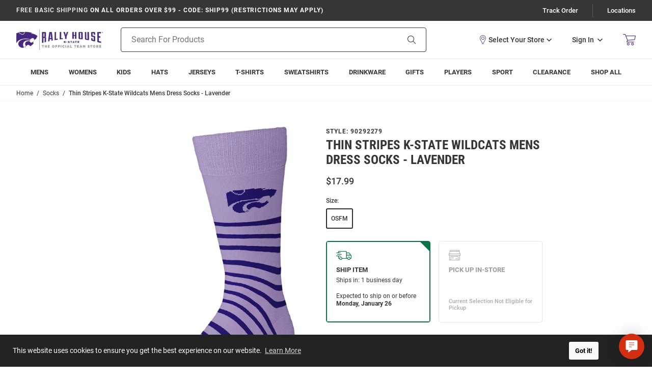

--- FILE ---
content_type: text/html; charset=utf-8
request_url: https://www.google.com/recaptcha/api2/anchor?ar=1&k=6Le2LhwrAAAAAJKXnpKRiNgCwvRIwG4w8fOeZXHw&co=aHR0cHM6Ly9zaG9wLmtzdGF0ZXNwb3J0cy5jb206NDQz&hl=en&v=PoyoqOPhxBO7pBk68S4YbpHZ&size=invisible&badge=bottomleft&anchor-ms=20000&execute-ms=30000&cb=2s6s76hx3di8
body_size: 48702
content:
<!DOCTYPE HTML><html dir="ltr" lang="en"><head><meta http-equiv="Content-Type" content="text/html; charset=UTF-8">
<meta http-equiv="X-UA-Compatible" content="IE=edge">
<title>reCAPTCHA</title>
<style type="text/css">
/* cyrillic-ext */
@font-face {
  font-family: 'Roboto';
  font-style: normal;
  font-weight: 400;
  font-stretch: 100%;
  src: url(//fonts.gstatic.com/s/roboto/v48/KFO7CnqEu92Fr1ME7kSn66aGLdTylUAMa3GUBHMdazTgWw.woff2) format('woff2');
  unicode-range: U+0460-052F, U+1C80-1C8A, U+20B4, U+2DE0-2DFF, U+A640-A69F, U+FE2E-FE2F;
}
/* cyrillic */
@font-face {
  font-family: 'Roboto';
  font-style: normal;
  font-weight: 400;
  font-stretch: 100%;
  src: url(//fonts.gstatic.com/s/roboto/v48/KFO7CnqEu92Fr1ME7kSn66aGLdTylUAMa3iUBHMdazTgWw.woff2) format('woff2');
  unicode-range: U+0301, U+0400-045F, U+0490-0491, U+04B0-04B1, U+2116;
}
/* greek-ext */
@font-face {
  font-family: 'Roboto';
  font-style: normal;
  font-weight: 400;
  font-stretch: 100%;
  src: url(//fonts.gstatic.com/s/roboto/v48/KFO7CnqEu92Fr1ME7kSn66aGLdTylUAMa3CUBHMdazTgWw.woff2) format('woff2');
  unicode-range: U+1F00-1FFF;
}
/* greek */
@font-face {
  font-family: 'Roboto';
  font-style: normal;
  font-weight: 400;
  font-stretch: 100%;
  src: url(//fonts.gstatic.com/s/roboto/v48/KFO7CnqEu92Fr1ME7kSn66aGLdTylUAMa3-UBHMdazTgWw.woff2) format('woff2');
  unicode-range: U+0370-0377, U+037A-037F, U+0384-038A, U+038C, U+038E-03A1, U+03A3-03FF;
}
/* math */
@font-face {
  font-family: 'Roboto';
  font-style: normal;
  font-weight: 400;
  font-stretch: 100%;
  src: url(//fonts.gstatic.com/s/roboto/v48/KFO7CnqEu92Fr1ME7kSn66aGLdTylUAMawCUBHMdazTgWw.woff2) format('woff2');
  unicode-range: U+0302-0303, U+0305, U+0307-0308, U+0310, U+0312, U+0315, U+031A, U+0326-0327, U+032C, U+032F-0330, U+0332-0333, U+0338, U+033A, U+0346, U+034D, U+0391-03A1, U+03A3-03A9, U+03B1-03C9, U+03D1, U+03D5-03D6, U+03F0-03F1, U+03F4-03F5, U+2016-2017, U+2034-2038, U+203C, U+2040, U+2043, U+2047, U+2050, U+2057, U+205F, U+2070-2071, U+2074-208E, U+2090-209C, U+20D0-20DC, U+20E1, U+20E5-20EF, U+2100-2112, U+2114-2115, U+2117-2121, U+2123-214F, U+2190, U+2192, U+2194-21AE, U+21B0-21E5, U+21F1-21F2, U+21F4-2211, U+2213-2214, U+2216-22FF, U+2308-230B, U+2310, U+2319, U+231C-2321, U+2336-237A, U+237C, U+2395, U+239B-23B7, U+23D0, U+23DC-23E1, U+2474-2475, U+25AF, U+25B3, U+25B7, U+25BD, U+25C1, U+25CA, U+25CC, U+25FB, U+266D-266F, U+27C0-27FF, U+2900-2AFF, U+2B0E-2B11, U+2B30-2B4C, U+2BFE, U+3030, U+FF5B, U+FF5D, U+1D400-1D7FF, U+1EE00-1EEFF;
}
/* symbols */
@font-face {
  font-family: 'Roboto';
  font-style: normal;
  font-weight: 400;
  font-stretch: 100%;
  src: url(//fonts.gstatic.com/s/roboto/v48/KFO7CnqEu92Fr1ME7kSn66aGLdTylUAMaxKUBHMdazTgWw.woff2) format('woff2');
  unicode-range: U+0001-000C, U+000E-001F, U+007F-009F, U+20DD-20E0, U+20E2-20E4, U+2150-218F, U+2190, U+2192, U+2194-2199, U+21AF, U+21E6-21F0, U+21F3, U+2218-2219, U+2299, U+22C4-22C6, U+2300-243F, U+2440-244A, U+2460-24FF, U+25A0-27BF, U+2800-28FF, U+2921-2922, U+2981, U+29BF, U+29EB, U+2B00-2BFF, U+4DC0-4DFF, U+FFF9-FFFB, U+10140-1018E, U+10190-1019C, U+101A0, U+101D0-101FD, U+102E0-102FB, U+10E60-10E7E, U+1D2C0-1D2D3, U+1D2E0-1D37F, U+1F000-1F0FF, U+1F100-1F1AD, U+1F1E6-1F1FF, U+1F30D-1F30F, U+1F315, U+1F31C, U+1F31E, U+1F320-1F32C, U+1F336, U+1F378, U+1F37D, U+1F382, U+1F393-1F39F, U+1F3A7-1F3A8, U+1F3AC-1F3AF, U+1F3C2, U+1F3C4-1F3C6, U+1F3CA-1F3CE, U+1F3D4-1F3E0, U+1F3ED, U+1F3F1-1F3F3, U+1F3F5-1F3F7, U+1F408, U+1F415, U+1F41F, U+1F426, U+1F43F, U+1F441-1F442, U+1F444, U+1F446-1F449, U+1F44C-1F44E, U+1F453, U+1F46A, U+1F47D, U+1F4A3, U+1F4B0, U+1F4B3, U+1F4B9, U+1F4BB, U+1F4BF, U+1F4C8-1F4CB, U+1F4D6, U+1F4DA, U+1F4DF, U+1F4E3-1F4E6, U+1F4EA-1F4ED, U+1F4F7, U+1F4F9-1F4FB, U+1F4FD-1F4FE, U+1F503, U+1F507-1F50B, U+1F50D, U+1F512-1F513, U+1F53E-1F54A, U+1F54F-1F5FA, U+1F610, U+1F650-1F67F, U+1F687, U+1F68D, U+1F691, U+1F694, U+1F698, U+1F6AD, U+1F6B2, U+1F6B9-1F6BA, U+1F6BC, U+1F6C6-1F6CF, U+1F6D3-1F6D7, U+1F6E0-1F6EA, U+1F6F0-1F6F3, U+1F6F7-1F6FC, U+1F700-1F7FF, U+1F800-1F80B, U+1F810-1F847, U+1F850-1F859, U+1F860-1F887, U+1F890-1F8AD, U+1F8B0-1F8BB, U+1F8C0-1F8C1, U+1F900-1F90B, U+1F93B, U+1F946, U+1F984, U+1F996, U+1F9E9, U+1FA00-1FA6F, U+1FA70-1FA7C, U+1FA80-1FA89, U+1FA8F-1FAC6, U+1FACE-1FADC, U+1FADF-1FAE9, U+1FAF0-1FAF8, U+1FB00-1FBFF;
}
/* vietnamese */
@font-face {
  font-family: 'Roboto';
  font-style: normal;
  font-weight: 400;
  font-stretch: 100%;
  src: url(//fonts.gstatic.com/s/roboto/v48/KFO7CnqEu92Fr1ME7kSn66aGLdTylUAMa3OUBHMdazTgWw.woff2) format('woff2');
  unicode-range: U+0102-0103, U+0110-0111, U+0128-0129, U+0168-0169, U+01A0-01A1, U+01AF-01B0, U+0300-0301, U+0303-0304, U+0308-0309, U+0323, U+0329, U+1EA0-1EF9, U+20AB;
}
/* latin-ext */
@font-face {
  font-family: 'Roboto';
  font-style: normal;
  font-weight: 400;
  font-stretch: 100%;
  src: url(//fonts.gstatic.com/s/roboto/v48/KFO7CnqEu92Fr1ME7kSn66aGLdTylUAMa3KUBHMdazTgWw.woff2) format('woff2');
  unicode-range: U+0100-02BA, U+02BD-02C5, U+02C7-02CC, U+02CE-02D7, U+02DD-02FF, U+0304, U+0308, U+0329, U+1D00-1DBF, U+1E00-1E9F, U+1EF2-1EFF, U+2020, U+20A0-20AB, U+20AD-20C0, U+2113, U+2C60-2C7F, U+A720-A7FF;
}
/* latin */
@font-face {
  font-family: 'Roboto';
  font-style: normal;
  font-weight: 400;
  font-stretch: 100%;
  src: url(//fonts.gstatic.com/s/roboto/v48/KFO7CnqEu92Fr1ME7kSn66aGLdTylUAMa3yUBHMdazQ.woff2) format('woff2');
  unicode-range: U+0000-00FF, U+0131, U+0152-0153, U+02BB-02BC, U+02C6, U+02DA, U+02DC, U+0304, U+0308, U+0329, U+2000-206F, U+20AC, U+2122, U+2191, U+2193, U+2212, U+2215, U+FEFF, U+FFFD;
}
/* cyrillic-ext */
@font-face {
  font-family: 'Roboto';
  font-style: normal;
  font-weight: 500;
  font-stretch: 100%;
  src: url(//fonts.gstatic.com/s/roboto/v48/KFO7CnqEu92Fr1ME7kSn66aGLdTylUAMa3GUBHMdazTgWw.woff2) format('woff2');
  unicode-range: U+0460-052F, U+1C80-1C8A, U+20B4, U+2DE0-2DFF, U+A640-A69F, U+FE2E-FE2F;
}
/* cyrillic */
@font-face {
  font-family: 'Roboto';
  font-style: normal;
  font-weight: 500;
  font-stretch: 100%;
  src: url(//fonts.gstatic.com/s/roboto/v48/KFO7CnqEu92Fr1ME7kSn66aGLdTylUAMa3iUBHMdazTgWw.woff2) format('woff2');
  unicode-range: U+0301, U+0400-045F, U+0490-0491, U+04B0-04B1, U+2116;
}
/* greek-ext */
@font-face {
  font-family: 'Roboto';
  font-style: normal;
  font-weight: 500;
  font-stretch: 100%;
  src: url(//fonts.gstatic.com/s/roboto/v48/KFO7CnqEu92Fr1ME7kSn66aGLdTylUAMa3CUBHMdazTgWw.woff2) format('woff2');
  unicode-range: U+1F00-1FFF;
}
/* greek */
@font-face {
  font-family: 'Roboto';
  font-style: normal;
  font-weight: 500;
  font-stretch: 100%;
  src: url(//fonts.gstatic.com/s/roboto/v48/KFO7CnqEu92Fr1ME7kSn66aGLdTylUAMa3-UBHMdazTgWw.woff2) format('woff2');
  unicode-range: U+0370-0377, U+037A-037F, U+0384-038A, U+038C, U+038E-03A1, U+03A3-03FF;
}
/* math */
@font-face {
  font-family: 'Roboto';
  font-style: normal;
  font-weight: 500;
  font-stretch: 100%;
  src: url(//fonts.gstatic.com/s/roboto/v48/KFO7CnqEu92Fr1ME7kSn66aGLdTylUAMawCUBHMdazTgWw.woff2) format('woff2');
  unicode-range: U+0302-0303, U+0305, U+0307-0308, U+0310, U+0312, U+0315, U+031A, U+0326-0327, U+032C, U+032F-0330, U+0332-0333, U+0338, U+033A, U+0346, U+034D, U+0391-03A1, U+03A3-03A9, U+03B1-03C9, U+03D1, U+03D5-03D6, U+03F0-03F1, U+03F4-03F5, U+2016-2017, U+2034-2038, U+203C, U+2040, U+2043, U+2047, U+2050, U+2057, U+205F, U+2070-2071, U+2074-208E, U+2090-209C, U+20D0-20DC, U+20E1, U+20E5-20EF, U+2100-2112, U+2114-2115, U+2117-2121, U+2123-214F, U+2190, U+2192, U+2194-21AE, U+21B0-21E5, U+21F1-21F2, U+21F4-2211, U+2213-2214, U+2216-22FF, U+2308-230B, U+2310, U+2319, U+231C-2321, U+2336-237A, U+237C, U+2395, U+239B-23B7, U+23D0, U+23DC-23E1, U+2474-2475, U+25AF, U+25B3, U+25B7, U+25BD, U+25C1, U+25CA, U+25CC, U+25FB, U+266D-266F, U+27C0-27FF, U+2900-2AFF, U+2B0E-2B11, U+2B30-2B4C, U+2BFE, U+3030, U+FF5B, U+FF5D, U+1D400-1D7FF, U+1EE00-1EEFF;
}
/* symbols */
@font-face {
  font-family: 'Roboto';
  font-style: normal;
  font-weight: 500;
  font-stretch: 100%;
  src: url(//fonts.gstatic.com/s/roboto/v48/KFO7CnqEu92Fr1ME7kSn66aGLdTylUAMaxKUBHMdazTgWw.woff2) format('woff2');
  unicode-range: U+0001-000C, U+000E-001F, U+007F-009F, U+20DD-20E0, U+20E2-20E4, U+2150-218F, U+2190, U+2192, U+2194-2199, U+21AF, U+21E6-21F0, U+21F3, U+2218-2219, U+2299, U+22C4-22C6, U+2300-243F, U+2440-244A, U+2460-24FF, U+25A0-27BF, U+2800-28FF, U+2921-2922, U+2981, U+29BF, U+29EB, U+2B00-2BFF, U+4DC0-4DFF, U+FFF9-FFFB, U+10140-1018E, U+10190-1019C, U+101A0, U+101D0-101FD, U+102E0-102FB, U+10E60-10E7E, U+1D2C0-1D2D3, U+1D2E0-1D37F, U+1F000-1F0FF, U+1F100-1F1AD, U+1F1E6-1F1FF, U+1F30D-1F30F, U+1F315, U+1F31C, U+1F31E, U+1F320-1F32C, U+1F336, U+1F378, U+1F37D, U+1F382, U+1F393-1F39F, U+1F3A7-1F3A8, U+1F3AC-1F3AF, U+1F3C2, U+1F3C4-1F3C6, U+1F3CA-1F3CE, U+1F3D4-1F3E0, U+1F3ED, U+1F3F1-1F3F3, U+1F3F5-1F3F7, U+1F408, U+1F415, U+1F41F, U+1F426, U+1F43F, U+1F441-1F442, U+1F444, U+1F446-1F449, U+1F44C-1F44E, U+1F453, U+1F46A, U+1F47D, U+1F4A3, U+1F4B0, U+1F4B3, U+1F4B9, U+1F4BB, U+1F4BF, U+1F4C8-1F4CB, U+1F4D6, U+1F4DA, U+1F4DF, U+1F4E3-1F4E6, U+1F4EA-1F4ED, U+1F4F7, U+1F4F9-1F4FB, U+1F4FD-1F4FE, U+1F503, U+1F507-1F50B, U+1F50D, U+1F512-1F513, U+1F53E-1F54A, U+1F54F-1F5FA, U+1F610, U+1F650-1F67F, U+1F687, U+1F68D, U+1F691, U+1F694, U+1F698, U+1F6AD, U+1F6B2, U+1F6B9-1F6BA, U+1F6BC, U+1F6C6-1F6CF, U+1F6D3-1F6D7, U+1F6E0-1F6EA, U+1F6F0-1F6F3, U+1F6F7-1F6FC, U+1F700-1F7FF, U+1F800-1F80B, U+1F810-1F847, U+1F850-1F859, U+1F860-1F887, U+1F890-1F8AD, U+1F8B0-1F8BB, U+1F8C0-1F8C1, U+1F900-1F90B, U+1F93B, U+1F946, U+1F984, U+1F996, U+1F9E9, U+1FA00-1FA6F, U+1FA70-1FA7C, U+1FA80-1FA89, U+1FA8F-1FAC6, U+1FACE-1FADC, U+1FADF-1FAE9, U+1FAF0-1FAF8, U+1FB00-1FBFF;
}
/* vietnamese */
@font-face {
  font-family: 'Roboto';
  font-style: normal;
  font-weight: 500;
  font-stretch: 100%;
  src: url(//fonts.gstatic.com/s/roboto/v48/KFO7CnqEu92Fr1ME7kSn66aGLdTylUAMa3OUBHMdazTgWw.woff2) format('woff2');
  unicode-range: U+0102-0103, U+0110-0111, U+0128-0129, U+0168-0169, U+01A0-01A1, U+01AF-01B0, U+0300-0301, U+0303-0304, U+0308-0309, U+0323, U+0329, U+1EA0-1EF9, U+20AB;
}
/* latin-ext */
@font-face {
  font-family: 'Roboto';
  font-style: normal;
  font-weight: 500;
  font-stretch: 100%;
  src: url(//fonts.gstatic.com/s/roboto/v48/KFO7CnqEu92Fr1ME7kSn66aGLdTylUAMa3KUBHMdazTgWw.woff2) format('woff2');
  unicode-range: U+0100-02BA, U+02BD-02C5, U+02C7-02CC, U+02CE-02D7, U+02DD-02FF, U+0304, U+0308, U+0329, U+1D00-1DBF, U+1E00-1E9F, U+1EF2-1EFF, U+2020, U+20A0-20AB, U+20AD-20C0, U+2113, U+2C60-2C7F, U+A720-A7FF;
}
/* latin */
@font-face {
  font-family: 'Roboto';
  font-style: normal;
  font-weight: 500;
  font-stretch: 100%;
  src: url(//fonts.gstatic.com/s/roboto/v48/KFO7CnqEu92Fr1ME7kSn66aGLdTylUAMa3yUBHMdazQ.woff2) format('woff2');
  unicode-range: U+0000-00FF, U+0131, U+0152-0153, U+02BB-02BC, U+02C6, U+02DA, U+02DC, U+0304, U+0308, U+0329, U+2000-206F, U+20AC, U+2122, U+2191, U+2193, U+2212, U+2215, U+FEFF, U+FFFD;
}
/* cyrillic-ext */
@font-face {
  font-family: 'Roboto';
  font-style: normal;
  font-weight: 900;
  font-stretch: 100%;
  src: url(//fonts.gstatic.com/s/roboto/v48/KFO7CnqEu92Fr1ME7kSn66aGLdTylUAMa3GUBHMdazTgWw.woff2) format('woff2');
  unicode-range: U+0460-052F, U+1C80-1C8A, U+20B4, U+2DE0-2DFF, U+A640-A69F, U+FE2E-FE2F;
}
/* cyrillic */
@font-face {
  font-family: 'Roboto';
  font-style: normal;
  font-weight: 900;
  font-stretch: 100%;
  src: url(//fonts.gstatic.com/s/roboto/v48/KFO7CnqEu92Fr1ME7kSn66aGLdTylUAMa3iUBHMdazTgWw.woff2) format('woff2');
  unicode-range: U+0301, U+0400-045F, U+0490-0491, U+04B0-04B1, U+2116;
}
/* greek-ext */
@font-face {
  font-family: 'Roboto';
  font-style: normal;
  font-weight: 900;
  font-stretch: 100%;
  src: url(//fonts.gstatic.com/s/roboto/v48/KFO7CnqEu92Fr1ME7kSn66aGLdTylUAMa3CUBHMdazTgWw.woff2) format('woff2');
  unicode-range: U+1F00-1FFF;
}
/* greek */
@font-face {
  font-family: 'Roboto';
  font-style: normal;
  font-weight: 900;
  font-stretch: 100%;
  src: url(//fonts.gstatic.com/s/roboto/v48/KFO7CnqEu92Fr1ME7kSn66aGLdTylUAMa3-UBHMdazTgWw.woff2) format('woff2');
  unicode-range: U+0370-0377, U+037A-037F, U+0384-038A, U+038C, U+038E-03A1, U+03A3-03FF;
}
/* math */
@font-face {
  font-family: 'Roboto';
  font-style: normal;
  font-weight: 900;
  font-stretch: 100%;
  src: url(//fonts.gstatic.com/s/roboto/v48/KFO7CnqEu92Fr1ME7kSn66aGLdTylUAMawCUBHMdazTgWw.woff2) format('woff2');
  unicode-range: U+0302-0303, U+0305, U+0307-0308, U+0310, U+0312, U+0315, U+031A, U+0326-0327, U+032C, U+032F-0330, U+0332-0333, U+0338, U+033A, U+0346, U+034D, U+0391-03A1, U+03A3-03A9, U+03B1-03C9, U+03D1, U+03D5-03D6, U+03F0-03F1, U+03F4-03F5, U+2016-2017, U+2034-2038, U+203C, U+2040, U+2043, U+2047, U+2050, U+2057, U+205F, U+2070-2071, U+2074-208E, U+2090-209C, U+20D0-20DC, U+20E1, U+20E5-20EF, U+2100-2112, U+2114-2115, U+2117-2121, U+2123-214F, U+2190, U+2192, U+2194-21AE, U+21B0-21E5, U+21F1-21F2, U+21F4-2211, U+2213-2214, U+2216-22FF, U+2308-230B, U+2310, U+2319, U+231C-2321, U+2336-237A, U+237C, U+2395, U+239B-23B7, U+23D0, U+23DC-23E1, U+2474-2475, U+25AF, U+25B3, U+25B7, U+25BD, U+25C1, U+25CA, U+25CC, U+25FB, U+266D-266F, U+27C0-27FF, U+2900-2AFF, U+2B0E-2B11, U+2B30-2B4C, U+2BFE, U+3030, U+FF5B, U+FF5D, U+1D400-1D7FF, U+1EE00-1EEFF;
}
/* symbols */
@font-face {
  font-family: 'Roboto';
  font-style: normal;
  font-weight: 900;
  font-stretch: 100%;
  src: url(//fonts.gstatic.com/s/roboto/v48/KFO7CnqEu92Fr1ME7kSn66aGLdTylUAMaxKUBHMdazTgWw.woff2) format('woff2');
  unicode-range: U+0001-000C, U+000E-001F, U+007F-009F, U+20DD-20E0, U+20E2-20E4, U+2150-218F, U+2190, U+2192, U+2194-2199, U+21AF, U+21E6-21F0, U+21F3, U+2218-2219, U+2299, U+22C4-22C6, U+2300-243F, U+2440-244A, U+2460-24FF, U+25A0-27BF, U+2800-28FF, U+2921-2922, U+2981, U+29BF, U+29EB, U+2B00-2BFF, U+4DC0-4DFF, U+FFF9-FFFB, U+10140-1018E, U+10190-1019C, U+101A0, U+101D0-101FD, U+102E0-102FB, U+10E60-10E7E, U+1D2C0-1D2D3, U+1D2E0-1D37F, U+1F000-1F0FF, U+1F100-1F1AD, U+1F1E6-1F1FF, U+1F30D-1F30F, U+1F315, U+1F31C, U+1F31E, U+1F320-1F32C, U+1F336, U+1F378, U+1F37D, U+1F382, U+1F393-1F39F, U+1F3A7-1F3A8, U+1F3AC-1F3AF, U+1F3C2, U+1F3C4-1F3C6, U+1F3CA-1F3CE, U+1F3D4-1F3E0, U+1F3ED, U+1F3F1-1F3F3, U+1F3F5-1F3F7, U+1F408, U+1F415, U+1F41F, U+1F426, U+1F43F, U+1F441-1F442, U+1F444, U+1F446-1F449, U+1F44C-1F44E, U+1F453, U+1F46A, U+1F47D, U+1F4A3, U+1F4B0, U+1F4B3, U+1F4B9, U+1F4BB, U+1F4BF, U+1F4C8-1F4CB, U+1F4D6, U+1F4DA, U+1F4DF, U+1F4E3-1F4E6, U+1F4EA-1F4ED, U+1F4F7, U+1F4F9-1F4FB, U+1F4FD-1F4FE, U+1F503, U+1F507-1F50B, U+1F50D, U+1F512-1F513, U+1F53E-1F54A, U+1F54F-1F5FA, U+1F610, U+1F650-1F67F, U+1F687, U+1F68D, U+1F691, U+1F694, U+1F698, U+1F6AD, U+1F6B2, U+1F6B9-1F6BA, U+1F6BC, U+1F6C6-1F6CF, U+1F6D3-1F6D7, U+1F6E0-1F6EA, U+1F6F0-1F6F3, U+1F6F7-1F6FC, U+1F700-1F7FF, U+1F800-1F80B, U+1F810-1F847, U+1F850-1F859, U+1F860-1F887, U+1F890-1F8AD, U+1F8B0-1F8BB, U+1F8C0-1F8C1, U+1F900-1F90B, U+1F93B, U+1F946, U+1F984, U+1F996, U+1F9E9, U+1FA00-1FA6F, U+1FA70-1FA7C, U+1FA80-1FA89, U+1FA8F-1FAC6, U+1FACE-1FADC, U+1FADF-1FAE9, U+1FAF0-1FAF8, U+1FB00-1FBFF;
}
/* vietnamese */
@font-face {
  font-family: 'Roboto';
  font-style: normal;
  font-weight: 900;
  font-stretch: 100%;
  src: url(//fonts.gstatic.com/s/roboto/v48/KFO7CnqEu92Fr1ME7kSn66aGLdTylUAMa3OUBHMdazTgWw.woff2) format('woff2');
  unicode-range: U+0102-0103, U+0110-0111, U+0128-0129, U+0168-0169, U+01A0-01A1, U+01AF-01B0, U+0300-0301, U+0303-0304, U+0308-0309, U+0323, U+0329, U+1EA0-1EF9, U+20AB;
}
/* latin-ext */
@font-face {
  font-family: 'Roboto';
  font-style: normal;
  font-weight: 900;
  font-stretch: 100%;
  src: url(//fonts.gstatic.com/s/roboto/v48/KFO7CnqEu92Fr1ME7kSn66aGLdTylUAMa3KUBHMdazTgWw.woff2) format('woff2');
  unicode-range: U+0100-02BA, U+02BD-02C5, U+02C7-02CC, U+02CE-02D7, U+02DD-02FF, U+0304, U+0308, U+0329, U+1D00-1DBF, U+1E00-1E9F, U+1EF2-1EFF, U+2020, U+20A0-20AB, U+20AD-20C0, U+2113, U+2C60-2C7F, U+A720-A7FF;
}
/* latin */
@font-face {
  font-family: 'Roboto';
  font-style: normal;
  font-weight: 900;
  font-stretch: 100%;
  src: url(//fonts.gstatic.com/s/roboto/v48/KFO7CnqEu92Fr1ME7kSn66aGLdTylUAMa3yUBHMdazQ.woff2) format('woff2');
  unicode-range: U+0000-00FF, U+0131, U+0152-0153, U+02BB-02BC, U+02C6, U+02DA, U+02DC, U+0304, U+0308, U+0329, U+2000-206F, U+20AC, U+2122, U+2191, U+2193, U+2212, U+2215, U+FEFF, U+FFFD;
}

</style>
<link rel="stylesheet" type="text/css" href="https://www.gstatic.com/recaptcha/releases/PoyoqOPhxBO7pBk68S4YbpHZ/styles__ltr.css">
<script nonce="dxFvKlEXOrHhVgHAJKnM5A" type="text/javascript">window['__recaptcha_api'] = 'https://www.google.com/recaptcha/api2/';</script>
<script type="text/javascript" src="https://www.gstatic.com/recaptcha/releases/PoyoqOPhxBO7pBk68S4YbpHZ/recaptcha__en.js" nonce="dxFvKlEXOrHhVgHAJKnM5A">
      
    </script></head>
<body><div id="rc-anchor-alert" class="rc-anchor-alert"></div>
<input type="hidden" id="recaptcha-token" value="[base64]">
<script type="text/javascript" nonce="dxFvKlEXOrHhVgHAJKnM5A">
      recaptcha.anchor.Main.init("[\x22ainput\x22,[\x22bgdata\x22,\x22\x22,\[base64]/[base64]/[base64]/bmV3IHJbeF0oY1swXSk6RT09Mj9uZXcgclt4XShjWzBdLGNbMV0pOkU9PTM/bmV3IHJbeF0oY1swXSxjWzFdLGNbMl0pOkU9PTQ/[base64]/[base64]/[base64]/[base64]/[base64]/[base64]/[base64]/[base64]\x22,\[base64]\\u003d\x22,\[base64]/CksKbw6N+w4h1w41cTm3DtWzDhsKHRMOMw5kEw5/Dp07Dg8OKOHE5McOwK8K8H3zCsMOPBTofOsOHwo5OHEPDgklHwrwga8K+MHQ3w4/[base64]/DlmPCm1QPWcOuw4M4wpNHwrJASkfCusOfVmchGsKlTG4OwqATGlTCtcKywr88Q8OTwpACwr/[base64]/DqnF/[base64]/CtcOUL8OCL8KNEB0NRFXCgMKOSsKMwqBVw43ChQNXwo8bw7/Cm8Kyb2VkRD80wo3CrwnCqkbDrX3DosOxNcKAw4bDsgbDgcKYaTzDrkRWw44THsKJwpvDpMOtVsO1wqDCoMKWL1jCuU3CjA3Cil7DhjwEwo4ofMO4a8KKw6x4esKfwovCi8KYw7M9VlrDk8OYG2pFJMOYQcOISAnCrEXCrcO/w5EpOVrCrho9w4wQFcOUKHdBwo3CmcO7AcKRwpbCvCl/LcKMcnkrRcKtVzbDk8KeZ0zDv8KjwpBue8Kww7/DvcOZEUA/J2XDm38ZTcKnQgzClsOZw6DCgMOkBcKqw79bXcK4ccOfblsiMAjCoyNpw5sAwqTDgsOgCcOxQ8OwT0FtSxbClAg7woTCn3fDqSVLeEI2w4tnVcKAw6d1UyrCoMOyR8K4ZsOtPMK9dGVlJgvCpkTDrcOtVsKfUMOHw4HClhbCtsKnYHUJE0LCnsO9Sz46DlwAFcK5w6/DqDzCrBDDhggEwqEYwpnCkSvChh0fe8OTw5DDjkbDmMK4ODDCgQFPwrfDjMO/wpBgwrcYVcOnw43DtsOfJEdxYi/DlAEawpJbwrxhBMOXw6/DscOYw5oOw7RzR3k3FGPCtcK3fi7ChcOoAsKHUzHDnMKXw4zDvMKJF8ODw4JZVjJEw7bDg8Kdbg7CucOQw4rDkMO5wpgQbMK/PWl2LRkvUcKcUsOGNMO2WCPDtgjDmMK/[base64]/[base64]/DqnvDhSRkwqLCtsO+w5clwqdEw4rCgMO4RjvDqlJ9EW7CtB3CvSLCnhtzDT7Cm8KPLD9YwoTCq1LDjMOpKcKJEndFdcOpVcK0w77CmknCp8K1OsObw6fCr8Knw4NmD3zClsKFw5R9w6TDo8O2P8KLV8KUwrvDqMOewrgeX8ODUMKwaMOCwo88w5FQVW5Ddy/[base64]/Ch8OVWjjDucOawpxRw5Z7w6vCqMKjw50XT8KIw6ogamrCg8KQw7duwrMrbMKTwqJXHcO8wobCinrCkXTCo8OcwqVmVU8pw55AV8KRU18uw4ILOsKowqDCmk5dMMKOW8K8WMKlNMO6bR3Dul/ClsK0IcKmUR1sw4QgOT/[base64]/[base64]/Dh8OHOURmd8KCVsOifsOHw4Q4wrHDmsOmHsKRAcOaw5JKfGZowp8Awp5kdxc3GAHCpMK6NBLDlMKBw47CkQrDiMO4wpLDsBFKCQQvwpbDuMO3EjpFw6dUGhoOPh/[base64]/[base64]/w44gCDfDjcK3w5UywpDDigvCvGxsIFfDoMOcCgNxw5oCwoBqMQfDgRPCuMKcw6A5w5XDhkI9w5sewoJGPljCgcKdwoY/woYTwpNXw5FQw7JBwrQFXBI1wpnCvhDDjcKGwpLDhnR9BMO3w6jCmMKxF3hLCzbCjcOAQQvDg8KoX8OWwrPDukN8NsOmwpo3HsO3w6lMTsKWV8KEXXItwrDDj8OnwovChFMhw7kFwr/[base64]/CrcOXwolqwojCnsOKwq7ClMKqZn/Ck03CsmfDkWTCgcKULnDDqn0qZMO6w7lKAMOXH8Osw7Abw4/Di0TDuRgkw4nCuMObw5cRV8K3ITIvGcOWMHDClRDDrcOeYA4AXsK/GyFfwrkQP2vDogwyEn3DosO8wrwsEDzCnlXCnGnDpykiw7Fbw7LDssK5wq/CgsKBw73Dj0nCosKGIUTCu8K0AcKRwo5hP8KSaMK2w6kDw6kpBV3DlgbDqEwhS8KrL3/CijTDiW1AWzF1wqchw6tIwrszwqDDvS/DuMKqw7wlUMKmD2bCqCMnwq/Ck8Oac0N3fsO/[base64]/Dp3kqw6o2M8OcR8O7w43CiBHDuHshAcOPwrBvRMOvw4bDmcOPwqhdHT5QwqDCgsKVeRYvYAfCoyw8bMOAV8KiKU5Qw6bDngzDhMK5I8OzQcKoMMOIScKXMsORwpZ/wqlIBjXDpR4cHl3DqSvDiAMpwqUrEwxoRB0uJBbCvMK5e8ORQMK9w77DpgfCgwHDqMOiwqXClnBWw6TCm8O8w4YqIcKbLMODwrrCuHbChA/DgT0uRsKvcnvCvAw1N8KMw7lYw5Z2Y8OwQmIjw57Cow16Q1g9w4DDlMK3FDXClMO/wp3DlcKGw683HEI4wrnDv8Knw49NfMKGwrvCtsOHL8Ktw5/DosKIwofCohYob8KdwoZEw45TPsKGwojCmsKLAgnCmMOHDSDCjsKwGgbChMK4w7fCmnbDvx3DsMOHwpsaw6bCnMOwLznDkCvClE3DgsOwwqvDnBfDr3YHw6A4AsOfUcOnwrjDgjbDqALDiSXDmjdbXUBJwpEgwofDiyU/HcOxBcOpwpN9dhEPwpY5XmPDoivDusKKw4bCi8Kgw7cMwo92wolINMOaw7UywqbDvsOew5odwqXDpsKSWMOqLMOBPsOgaTwLw7ZEw7N5ZsKCwo0kW1jCnsKBbsONVxDCh8K/wovDoi/[base64]/[base64]/[base64]/woxkwpnCv8KWOnFPCQ9Bwp/DhsKuw7AFwq7Cm2HCngMFEVzDgMK/WgXDtcK1K0PDucK1Hk3DuRrDmsOTBw3CthzDjMKTw5d0bsO0W01rw59ywpDCpcKTw4R3GSw2w7HDhsKmGMONwrLDscObw6RzwoxIbgNDClzDi8KOczvCnMOVwpLDm3zDvkPDu8KJK8KtwpIFwqPCuit9BS5Vwq/CvRHCm8KywqbCgTcKwqsrwqJCUsOHw5XDgcOyIcOlwotlw7tkw4ccR1N8GwzCiWPChUnDscOwDcKvATEZw7JoFcOmfxJQw6fDoMKfdW/Cp8KTO1pLU8KUC8OVLVPDgkcSw65DGV7DrgIqOWvChMK2PsOXw6DDlEkIw7kPw4MIwrPDu2Anwq7DkcK4w6Z/[base64]/Cm8Khwrgnw7pRw4xzwpXDpsOIVcOCO8K1w7INwowQKcKzbUY1w5fDsR8+w6LCpxQgwq7DrHrDmlYOw5LCl8Olw4d5YirDtsOqwpkdc8O7V8K7w7YjEMOoFHAHWHLDucKTc8OCEMOoL0lzCMO9PcK8dBduKjDCt8K2w7RYHcO0ekpLGTdWwr/DscOtcDjDrTnCqQfDpwnChMOzwrEMJcO7wrXCtRLDgMOkRRfCoAxBVx5+FsKlb8KlezTDugsBw54qMAHDosKfw5nCscOiCUUmw7TDsVNgZgXCgMKwwpTCh8OFw6jDhsKmw6PDscOowoR2QzLCtsKbG3ojT8OAw6oGw77Dv8KPw5TDnWTDssKqwonCu8KkwrMOY8KNNS/[base64]/DviVFwpfDs1vCocOtdlTDkcK6f8KWfMKewojDu8OQKHlWw4/DgA1WLcKIwqlWVzvDj0wow4FSO3lMw7zCiDZxwoHDusOtDcKEwovChHfDg3sow5DDlQJ9czZFMl/DjSdMJ8OKcivDhsO5wq94cTJgwp0qwqMYKgjCqcKrfFxKG0UYwonDs8OQQC/CiEPDlzgCdMOJC8KRwr86w73DhsO/wobDgsKEw7w3AsKHwrRDKMKzw4LCqUbCkcOowpbCtEVnwrLCrU/DrirCrcKWXT7Dtyxuw63CmU8Ww4DDp8KJw7rDnCrCgMO4w61YwpbDq3fCuMO/DzI/w5fDrCjDrcKkUcKSfcODGznCmWg+WsK6ccO1Bi7CoMOiw5RmGFLDqFhsZcKdw7LDosK7DMOkJcOIM8K3w6fCj2LDujTDk8KKeMOjwqYkwobDgzZdaELDhzvCpXQKf0RAwoHDilrCh8K+LzfCrcKEY8KZWcKtb3zCuMKFwrnDtMKLFjzCklLDsW8JwpzDucKMw5/[base64]/w4XCvMOlw4/CnMOAwpfCjSDDvivCqwPDisOCD8OKS8KoZcObwq/DscOxL3XChEtIwq0Ewp9Gw5HCt8KBw7oqwoTChyxrQXsgwrYHw4zDqQ3ClU9kwpvCrQtuG3HDkWlowpfCtDPCh8OgQmNqRMOQw4fClMKXw5stC8KCw67CtTXCtCbDqnsmw7ZrNWolw4FwwqEGw541F8KxbibDrMOfWi/ClG3Cqx3CoMKUVzoRw4LCmsOoeBbDnsKkbMKqwqQwVcO6w6E7aG9lYSMpwqPCmsOTUsKJw6nDt8O8U8OLw45hNsOFIHbCvH3Dlk3Cm8OUwrDCuRY8wqlADcK7NcKEPsKgMsO/WA3DrcOfwoc6D0HCsDRyw5jDkzFhwqsYfUNtwq0mw71dwq3ChcOZcsO3TXQXwqkjKMKlw53Cg8OfTjvCrzgWwqUYw53DpcKcQlTDqMK/LXbDgsO1wrrCssOBwqPCkcKfYsKXMAbDi8OOKsKhw5FldRvDuMKzwqU4RMOqwo/DlzZUTMOkK8KYwpnCgsKpE2XCj8KMH8KCw4XDlQ7CkjfDrcOMHyYiwr/DkcKOeX4TwoVUw7ICDMKbw7FqacOTwrrDix/ClAwbMcKaw7nCiwdhw7vCrAt+w4ltw4AVw6tnAk3DkT3CtUXDgsOvT8OsFcKaw6/CqsKow7sWwqPDrcKeOcOKw4d5w7dkVh05CTYZwp3CqMKsDAnDv8KtS8KMDcKfI1fCiMOrwqTDhUUeViXDocK6X8KPwo0DZBrDslhHwr3DmjTCil3DkMOJacOsdF/DvR/[base64]/DisObRHl/[base64]/[base64]/wpBmwobDkMO7KVbCpFjClV1hKMOyWcORAGJjAy3DlEMJw7oOwqnDm2kMwooUw6RlHyPDu8KvwoXDvMOrQ8O4CMOpel/DtFjCuBTCu8KXJSfChcKmEGwew4TCrTfDiMKJwp/CnyrCrjF+wrRSVMKZMn0iw5k1G3nDn8KDw71Two86RhXCqn1iwrp3wpPDqm/Co8KYwodgdjvCrXzDusKABsK0wqdvw51HZMOPw5XCqQ3Dhz7DosKLRsOiRCnDvSd2fcOKJThDwprCksKuCwbDlcKawoZYXS3DssKWw4jDi8Onw49zHU/CsSTChcKlJAJOFsO4GsKWw5bCpMKcFFcFwqFXw4jDgsOrV8KuVsKZw7J9XSvDiz9JdcODwpIIw4HDrsKwacOnw6LCsQdndTnCnsKHw6LDqiXDscOzOMOfKcO1Hj/[base64]/Cg8K+UMOUwr7Drn/DtsOrw67CvBR9w4UCwqTCjcOnwqvDtTFUfWvDlVbDvMKxCMKhFjBpKyIPdMKNwqlUwoLCpmIHw7RVwoAQE0l6wqQpIh7CkUTDkENowrNwwqPCv8KhI8KVNSgiwqLCi8O2FSJAwoYDwqsoYTHCrMOdwoRNHMOywp/DiGdWDcOzw6/DiEtvw79qNcOOBGzCqXLCgsOsw5dTw67CtMKrwq7CosKaWGzDj8Kowpo8GsOiw63DtlIowrUWGANmwr8Dw6/DksOYNzQkwpQzw7DDqcKxRsOdw5ZMw6UaL8KtwrkYwrfDhDJcBjw2wpZmw6bCpcKywqnCnzBww7ArwpnDrRTDhsOvwqQydMOSDWHCgEAZUk7CvcKLZMKywpJEckjDliIQecKYw6nChMKmwqjCosK/w7nDs8OrIBHDocK+UcKywoDCsTR5E8O2w7jClcKGwo/CnEXCl8K1MylKf8OwFcKkSTNte8O7KwHCkMKGNQQCw4c4ck1gwqzChMONw6PDv8OMWyh8wr0Rwq86w5rDhTcOwqMdwoHCiMO+aMKMw5DCpXbCmMKTPzEUXMKBw5XDg1w0fD3DtCPDqilmw47DgsK5SgjDoD4SD8OrwojDnmTDscO5w4Bkwo9FAEQPOVx2w4/CjcKnwrBeWkjDvxzDtsOAw43DiwvDlMOILSzDrcKPJ8OHacKXwqHCqyzCmsKWw6fCmwfDhsOdw6XDssOCw4xhw54FQcKiYQXCj8OCwp7CpSbCnMOPw6XDsAU2PMKlw5DDlg/CpHLCsMKaNWXDnwTCuMOVSF3CmHoAAsKQwqTDpFcqXDbDsMOXw4A+DXUiwqjCiALDpmIsP0NXwpLCmR88HWhTbCLChXJlw5zDvH7Clx7DncKewr7CnW00wpITTsKuw7fCoMKTwq/DilQ7w6Ruw4zCgMKyIXctwqbDm8OYwqfCmynCosOVfBRTwodbdBQZw6XDjwtYw44Gw48ifMKIamIVwp14D8OAw58nLsKkwp7DgMOGwqhJw5/Ck8OnecKdwoXDs8OsYMOKVMKawocewrvDtmJNLxDDlwkjOUfDjcKlwrrCh8OxwqzDjsKewozCvQE9w7/Dv8ONwqbDtidHdsKEczYKfSjDgTDCnkTCr8K3C8OkZAcYP8OBw4lidsKPKcOzwrMQHMKmwo/[base64]/[base64]/DjCfCu384Yl0hwo0LRcOvw7jCrMKywrzCm8KRw5PCpMOmaMKIw4YVBMKbDi8uYR7CqcOmw6ACwqMWwo8gYcOuwpXDggFawpMrZW5kw69kwpF1LcOXQ8O7w5rCqsOjw7Fiw7/CjsO+wpbDrMOCahnCoBrDtDIfbzpWXl/CncOpI8KbOMKqIcOhPcOJX8O3DcOVw7fDhQ0JYMKDKEFWw73CvzvCqMO5wr3Cki/DvRkBw7gkwqrCmFsBwpLClMOnwqrDi0/Dr3rDkRLCt00Ww5/CnFI3G8KMQxXDoMO2AcOAw5PCuigresKjJVjDvE/[base64]/wqvCtTDDiGfChsOTw6HDgMKWN8Orw7fDpXIhwpICwqhPwqhgUcOww6FXIG5xPwbDkFTCjsObw6PCtyHDgMKfKwvDusKmw5jCk8OJw5/CjsODwq0xwqcLwrdSejlSw4Brw4AOwqXDiDzCpntAAxBxwrzDtCNzw6TDhsOZw4rDnDkdJMKcw4wOw7bCusOjacOcEVLCkTzCskPCuiUZw59CwrrCqhtOe8OZVsKmccKow6p+EVtjHTfDtMOpZEQhwpzCkEPCoy/CksOQHMOQw48pw4Bpwqsgw5DCpwjCqidESzYzYHvCsxvDuiDCoDJQJcKSwo01w5/Ci1fCrcKbwqrDq8K3aU/Cv8KbwrwOwpLCo8KbwrAFc8Kdf8O2woDCtcKtwo97w4YPPsKYwqPChMKCWMK3w7UVNsKFwpdUZWLDsC7Di8Oid8ORSsOYwq/[base64]/[base64]/DrMKuSsOoU8O6wrU+XMKFWMOmwpFRwoTDgMOYw4TCvz3Dq8OnOVUGL8Kkw4zDusOxO8KPwrrCiQJ3w6YSw4UVwp/CpHnCnsOATcOnB8K4LMOeWMONBcKlwqTCp3/DpcOOw7LDvkLDqVLDoR3DhRPDl8OAw5QuOsOYbcKGZMORwpFKw4cbwosBw7dnw4dew5o6G19ND8KYwoMCw7DCsBMaWDdHw4nCrloFw4U6w4UcwpXDjMOKwrDCszd+w6wzOcKrGsOaQMK2bMKAf0bCgy57cRxwwpXCuMOlW8OELC/[base64]/wqMMW0XDjMKYcsOeDT/DtMKMw7jCvlYwwqV+IXEZwpLDojDCpMKow4gdwpRkG3XCucKpYMOwSRUhN8OJwprCpmDDnWLCtsKMccKXw5phw4/Cuxs3w7wawpfDvsO4dgQ0w4ITY8KlCsOzDDdHwrDDr8Ozezd9wp/CpX4Zw5xMD8KTwr0mwrVsw4oXG8Kjw7oUw4I2cxNDbcOdwo8qwq7Ck3dTWWnDlwtpwqfDvcOww4U2woDCinhnScKwS8KUVF8GwqUrw6vDp8OFCcOLwog/w7AHc8K9w7ILZTlgesKmKMKOw4jDhcKzMsO/YD3Dk3hZIyQAcGtqwpPCicOACcK0F8Ofw7TDiijCol/[base64]/CpHBFeS1tw6jCqMOFFMKSdlFTNsOUwrB9w53CkMO6wovCt8O7wq3DmcKEPmTCvEdFwpUaw5/[base64]/Cr8OSaVckNVsBJncEScKRw65EDSEiVMK/S8OWBsOgw5I+WUYpQixpwrfCmcOFVHknGXbDrsKWw6d4w5nDnxEow4sZRB8bWcK/w6QgNcKQEUtiworDm8KTwoY+woFaw40OJcOCw4fCg8OWHcKgYUVkwr/CucO+w7fDtVbDjR/DmMKCbcKIN3Ycw7HCh8KWwoAXFWRUwrvDqFXCmsOefsKJwpxkXzrDlTrCikJMwqFMDDFEw6VVwr/DnMKbGjTCklrCoMOaRRfChH3DlcOcwq5BwqPDmMOGCXzDiWU3CCTDi8O7wpvDrMOLwpF/[base64]/DjVjCgsOCU8O1PCFNwoTCkiI0ZCwnwo16woHDlMOPwrnDqcK5wqjDiDrDhsKgwrwRwp4Iw5VsQcO3w7fCsh/CoCnDikBaD8OhasKZBlxiwp89KMKbwoI5w4QdU8KmwppBw4JUdMK9w7tjBMKvCMOww45NwrRlIMKHwrogUk1pb2YBw5MjeUnDvU5ww7rDhXvDn8K0Rj/Ci8KXwpDDmMOiwrcVwqBSeQ8CK3ZVKcOIwrwzRUVRw6duXMKGwqrDkMOQdjvDp8Kfw5ZGDwbDry4jwpMmwp1YOcOEwrjCpBBJQcO9w5RuwqXDiyPDjMKHD8KDQMOlPW7CpgXCk8OXw7LCiTUWcMOKw6DCgcO5HlPDmcO6wrcpwrDDm8OCPMO/[base64]/Dq8K/wqE0wpQAMMKDw4heIVcUVcKbc0/[base64]/dMKOK8KDbCMOwrvCi8O2KsKqSMKQeC86w5LCswgPCAYJwprCsj7DgsKSw6jDtXHCgMOMCyTCjsKoHMKxwonCvlIna8K8N8O5VsKVD8Khw5bCoEjCnsKoR2A2wpZGKcOqKV0zB8KTLcOfw4zDicOlw43CuMOMF8KaGTRjw7nCgMKrwqh7w57DlzLCicOpwrXCkE/[base64]/CphvCn8OXTgnCgcOrbiJRwp4IwqxpwotewrbDt1EUw7rDvRzCgcOCAWDCqDwxw6fCjRADElnCrhUAacOGQgPChnMJw7jDq8K2wrYdc37Cs2wRG8KCHsOww47DuiLCqFLDs8OYQcKfwpHCkcK4w7BdN1zDhsK4WcOiw4hbCcKew6Ugw67Cm8OeB8KRw5s5w4c7fsO4VU/CtcKvwqpNw47CosOqw7bDnsOsPgjDhMKrBhXCvWPCoknCicO8w7Yie8KwDGdZDlNnOn8Fw5zCpTcEw4fDnF/[base64]/[base64]/[base64]/wrpOcF5YwppuWQnCoMK7YsKzwqEOLsK4wr8Aw7/DqcK5w5/DocOSwrjCtcKqSm/CnSctwobCkgbCkVXCpcK6IcOkwoNxBMKww7YoLcO7w6IuZ1AjwotPwofCkcO5w7PDlMO/[base64]/[base64]/Cs8KZHjHCiHtAZMK5wpzCigHCuUZ/T2bDo8OORiLCtVjDkMKzKSY/FlDDpBLCjcKwWBfDq0/Ct8OzU8O+w7Maw7DDnMOJwoxww6/[base64]/M8Kgb8OUfcOOMcKAw7PDtEpYw411XEA9woJ3wr4AEnE1BMKrA8OAw43DvMKcPFPCmhpiUhjDijjCnlPCpsKEbsKwdRfCgDNLbcOGwo/CnMKSw6wTeVpnwqZGeifDmWdpwogHw55wwr3CgiHDh8OQw53DuFzDoFV5wojDk8KiaMOuFX7CocKGw6Qzw63CpG5RasKPAsKQwrQcw615w6MxAcKkWTkLwqXDpMK7w6/[base64]/CjTkZcQpgw4JHL8KLwqLCisO3wpHDoMKhw4sSwqpXw6Fgw6I4w4rCk3rCnMKLG8K3QVl/[base64]/eMOQA3bDi8KBwpnDtkVVNMOoworCuHTCrlUZZ8KobXfDoMK6cg7CpQ/DhsKhMcOFwql+BAfCnhLCnxkew6DDk13DlMOAwqwrNio1bllaNC49LsOow78pcWTDo8OPw4/DlMOrw47DjWnDhMKtw7PCqMO8w5EQfFnCpnBCw6HCisOXKsOqw5rCsSXCjkkzw6UjwqAuRcOlwoHCvsOuazAyLBbDrGt3wrPDlMO7w7NAUyTDrU4xwoF7WcKxw4fCgmMAwrxSesOCwokcwqMkTRNAwogScxoNCnfCrMOjw4YRw7PCo15cKsKPS8KjwrtlLh/[base64]/Dq8Kow48qwrAew7nDnsOHKsKjwoLDhghkSk7DmcOrw6JJw70TwrkPwrfChx8TcRpCXXNMQsKhOcOFUcK/wobCsMKVS8OXw5VHw5R+w7M4LijCtQ9BbS7CpinCmcKgw5DCiXVvfMO3w7TClsKcQ8Oiw6rCpFZHw7/[base64]/Dml/[base64]/dHrDvC99S8KVwqRswpjCrTjDuhTDuwTDocKJwo3Cr8KjfDccLMOWwrXDksK0w5fCrcONc2TCiG3CgsOUUsKnwoIjwpnDjMKcwrMFw4kOfzMuwqrDjsOUK8Ogw7tqwrTDklHCgx3CksO2w4/DgMKDc8KAw6xpw6rCtcKjw5Nmw4DCugDDmjrDlGg+wo7CiEXCshhQR8KdU8O7w58Nw7LDmMO0SMK7CEBAScOgw7/Cq8OQw5PDtcK8wo7Ci8OqGMKmYBfCtWTDhcObwqPCv8OAw7TChMK/DMO/wp8MXnpkNF7DrcOhAcOOwrUsw7sFw7/DhMKSw4I8wp/DrcKbe8OVw5hqw4o9LMO+UD3ConLClWd0w4XCo8KfOGHCiV01aWzCl8K2a8OPwrF4w4zDvsOVCiZVP8OlMFNwbsOfSlrDlixyw43Ci1J3wqbCuD7CnRw/wpsvwqXDh8O4wqXDkCMac8Omc8K+RwFnfRXDgDTCisKNwpfDlDNlw7TDp8KzAMKNFcOIQ8KRwpnCgH/[base64]/DisOOwr4jwqN8DMKvIkrCvcKLwq3DrwRSB3bDnsK5w51yHETCvMOJwqQZw5jDusORY1AkWcKbw71IwqvCicOUBMKVwqrCpMKfwpN2B241wr7CrwTDmcKTwpbCv8O4PsOAwrrDrSovw67DsEgGwqXDjm0RwpFewpjCh1trwrofw6HDk8OFXR/CsHPCiC/Cpl0Rw7zDjHnDozTDr0vCm8Osw5bCv3Y6cMOZwr/DuhREworDuwfCggHDk8K1IMKrX3/CqsOvw6rDtnzDmzEpwpJpwr/DrMKpJsOFUsObW8ORwq54w580woZpw7cDwp/DsXPDicKPwpLDhMKbw4LDt8Khw5tvHgvDpWh6w68iNMKcwpxFU8O3SCVRwp8/[base64]/Cm8K0XDZXw5AzWFcgYnIRBjPDv8KXwqvDkX7DsFQOGQFewo3Dj0TDsEbCqMKhBx3DkMKYfxfCjsKnLXcrHisyKk9sHGLCoSlxwpdJwqtPMsO5Q8K5wqDCrRhqHcOAR0PCk8K6wozCvsOfwovDh8Orw7nCpQDDlcKJacKEw6xow4DCh2HDsH/DvFwuw6lRU8OZPmjDpMKJw4hRe8KLOVnDui0Dw6XDjcOifcKuwqY1JMK5w6cZR8KZw6QzBcKbGMOeYyUyw5bDoz/[base64]/[base64]/[base64]/w6bCjx4vLXxYwqPDs0tKbQ3DucKleTrClMKpw5Msw71VZcOofzxfRcOIBEJAw65lw6Udw6DDisOsw4YsNHpbwq9ka8KSwp7CmlBnVAZWw4o+IU/CnMOMwqhVwqwAwq/DvMKGw7gtwpxywprDrMKYwqXCtFDDn8K6dS1bE1x1wpFNwoZye8Ovw5XDggs4aE/[base64]/wofCul3CscO7dMKhwqRDdRzDscOkw6Jmw4Mww7rCgcOJZ8Krdjd3e8Kmw7XClMOQwq4QXsOJw73Cj8K1GwNBNMOpwrxHwpw9Q8Opw74Cw4g4ecOww5klwq8/FcOjwocJw57DigLDmHTCncO0w4E3wrTCjCbDuXJWdMKvw71Mw5jCqsKSw7bCqGHDq8Klw7h7fDvCtsOrw57CuX7DucO7wq/DhTDDisKZcsOydUZsBFHDtzvCq8KHV8KZPMKTO3c2VH1ewpkFw6vCgMOXOsOtCMKow55TZzNrwq9UAwXDqC4ESF7CjGbCkcKFwpbCtsOjw4sCd07Dk8KpwrLCsHsawo8AIMK4w6nDrj3CgBheGcKMwqUqZwB3DMOuP8OGXArCiFDCtAgXwo/[base64]/CvsKNw5nDscOQNjPDrsKTw6TDiMKaEC1iAWvCtMOtTQDCsxkzwqBdw4p9FG/[base64]/XMKjKsODw4IrSsOcwrQqwpcRTsOLw7k6XRvDpcOKwp0GwoQ7ZMKSZcOQwrjCssO+WFdbXDrCkSDCuSvDiMOmdMK+wqPCj8OQRwcnTEzCihwuVAtcGMK2w60awoxiVWcWFsOMwqEIBMOkwrcqHcOiwpoCwqrCiw/CvFlLO8KUw5HCu8KQw7XCusK/wqTCqMOHw67Cq8OLwpVOw5g2JsO2QMKswpR/w7jCui1HCXxKMsKlDmFtWcKubgXDkWQ+C0kAw57ChsK7w4HDrcKWaMOFJ8OcRl1Gwo9awrvCgVwQSsKodAbDp1rCh8KqOVDCg8Kkc8OSOCNgMcOjDcObNnXDujw+wrURwoJ+dcOEw7/DhsODwrPCpsOTw4oEwoZiw4XCoWTClcKBwrrCiRvCssOOwr8SXcKNPCrCqcOzKMKsKcKowpvCoTzChMKndcKeDWZ2w6XDlcKdwo0HOsKzw4rCnh/DmMKQDcKAw5prw6jCl8OcwqTCgio5wpc+w7DDpcK5MsKWw5jDvMO8SsO5ay4gw58awpp/wq7CjWXDtcO8NBMnw6jDg8KEbws9w7XCp8Opw7Y1wpvDvsO4w4PDvHZkUAjClw0WwrTDocOnWxLCssOKbcKRPMO7wrjDrR1rwp7Cs2cENBjDpsOEeT1TRjd/[base64]/Dsxhnw6bDgsOxRMO7wqrDgg3Dj8KVwqx/HMK1w7TDnsOefig+QMKmw4fChEAoY2pqw7PDkMKyw6kNOxnCqcK2w4DDqsKvw7bDmBM1wqhDwrTDjE/DucOEOSx4f1MhwqFmWMK/[base64]/CqMOBw6IeMMOqGcOeOm3CqBsrwp7CgDfChMKmw6/DrMKLOgNHwr1XwrQXNsKYEcOWw5bCvn9Hw4bCtDkUwobChEzCgFF+wokhT8KMeMK4wqUWMjnDjDM/AMKUBEzCoMKzw5B7wqFDw7IowqHDjMKUw4bCrlrDmUIfAcOQE2NNZ3/DnGBOwrvDnwbCtcOIIiopw58RBFoaw7XCjMOvLGjCnFcJdcOyKcK/JsOyZsOawr9TwqLDqg0SOXXDvGDDqV/CvFxTW8KMw5pDKcO/[base64]/CljnDscOUDkHDuMOqecOfw5t1CicaUSLDucOoVTbDr2U2FDRBFn/Cr3TDjsO1HMOlIMKWVHzDmSnCjiDCsn1qwo4WasOTbMOEwrTCrWkVaFLCpcKyHHBbwqxWwpsgw7kcHjQIwpAiNBHCnnfCsl15wrPClcKpwoJqw5HDqcO0ZEsof8K3cMOywoM9UsO+w7R8BTsUw7fCmTAURMOZR8KbY8OMwqcucsKpw5zCiTsTPTMlRMK/[base64]/[base64]/[base64]/DuFPDvFR0w55McBt5wpwawr4mHC/Dr2Zge8OBw4kMwrDDpsOxAcO9e8KXw6nDl8OGRzBmw73Di8Kcw4Nxw6/[base64]/Y8O+FU7DlwAKH0V8wq4eRcKlCEbDhFbCp28yfzTDs8Kkw7A9M27Dkw/DsGPDosK6MsOrWMKrw550N8OEY8Kvw7Ixw73Djwh+wps1HcOZwpXDmMOdRMOXfMOpYyPCt8KbQ8K3w5pgw45KOmEaKMOqwo3Co33DkWPDlxbDncOEwrNUwoIrwoTCtVJdEXh7w71XbhTCrh04aA/CggvCjnZMQzw3GV3CkcO/JsONWMOuw5zClBDDi8KbOMOmw4NXd8OZcUrCocK4Jzh4M8OFUU/DvsOyAGHCr8KfwqzDgMOhWMO8OcK/[base64]/DohvDqD7ClyDDoMKew5vCpsOTKsOQwqQlBsK9ecKURMK5AMKIwplLwrgHw4rCl8OpwpZgSMKMw6LDkWZdX8K0wqR/[base64]/[base64]/w77CtwvCi8KoFm3CrsOTZ8KUS1nDlGjDlW1BwqZyw5x7w47DiXrDtsO7aFjDpMK0Q1XCpTnDim4nw5LDsVs/wpsfw6jCs18iwoQAN8KOPsKjw5/Dmh4Dw7zCscOkfcO4woQtw748wqHCmSQQJnLCuWnClcKbw6fClwLDsXs2dSAiCMKKwo1PwoDCocKdwqzDvQfChw4Uw4s4eMK/wpvCm8Kpw5vCnQA3wpJpKMKRwqzCqcOGd2Y3wrIHAsOXVcOjw5k3YyLDuEAAw7TCkcKNJ3QWUEbCk8KRK8OCwonDj8KhAMKcw4IaLsOqdC/DjFrDqsKdf8Opw4HCoMOcwpNxYgoDw7twSjDDiMOuw6xkJSLDmzPCrsKFwqdKRRMrw5LCpykIwqoSHn7Do8Olw4vChG1lw69NwqLConPDmRJhwrjDowDDnMKwwqhO\x22],null,[\x22conf\x22,null,\x226Le2LhwrAAAAAJKXnpKRiNgCwvRIwG4w8fOeZXHw\x22,0,null,null,null,1,[21,125,63,73,95,87,41,43,42,83,102,105,109,121],[1017145,884],0,null,null,null,null,0,null,0,null,700,1,null,0,\[base64]/76lBhnEnQkZnOKMAhmv8xEZ\x22,0,0,null,null,1,null,0,0,null,null,null,0],\x22https://shop.kstatesports.com:443\x22,null,[3,1,2],null,null,null,1,3600,[\x22https://www.google.com/intl/en/policies/privacy/\x22,\x22https://www.google.com/intl/en/policies/terms/\x22],\x22EZoD4D8XQjtdEsY2GPPnBwO4ppo4bPCam4SX8JNXZeY\\u003d\x22,1,0,null,1,1769273966915,0,0,[146,209,206,73],null,[64,74],\x22RC-r_CSJu0BtBQhbw\x22,null,null,null,null,null,\x220dAFcWeA6Sx2jY2bB-h1vk70WoBkEq6owHzT0RaJUS82a8EcJjeeN2HqEw1J5L8QDUmmuPgGcyGDJhiI7S7UfNZDtRDa2N43flZA\x22,1769356766831]");
    </script></body></html>

--- FILE ---
content_type: text/javascript; charset=utf-8
request_url: https://shop.kstatesports.com/mm5/themes/genesis/branches/production/public/dist/3416.06c1eedebaa5d94424c7.chunk.js
body_size: 1431
content:
"use strict";(self.webpackChunk_mvps_genesis_quickstart_theme=self.webpackChunk_mvps_genesis_quickstart_theme||[]).push([[3416],{3416:(e,t,o)=>{o.d(t,{AjaxLoginRegister:()=>m});var r=o(2916),i=o(1919);function s(e,t,o){return(t=function(e){var t=function(e,t){if("object"!=typeof e||!e)return e;var o=e[Symbol.toPrimitive];if(void 0!==o){var r=o.call(e,t||"default");if("object"!=typeof r)return r;throw new TypeError("@@toPrimitive must return a primitive value.")}return("string"===t?String:Number)(e)}(e,"string");return"symbol"==typeof t?t:t+""}(t))in e?Object.defineProperty(e,t,{value:o,enumerable:!0,configurable:!0,writable:!0}):e[t]=o,e}function n(e,t,o){(function(e,t){if(t.has(e))throw new TypeError("Cannot initialize the same private elements twice on an object")})(e,t),t.set(e,o)}function l(e,t){return e.get(a(e,t))}function a(e,t,o){if("function"==typeof e?e===t:e.has(t))return arguments.length<3?t:o;throw new TypeError("Private element is not present on this object")}var g=new WeakMap;class m{constructor(e){let{beforeSubmit:t=null,formElements:o=".js-login-register-form",formMessageElement:m=".js-login-register-message",loaderElement:d="#js-loading-container",locationAttribute:h="data-location",toggleFormEnabled:c=!0,toggleFormHeadingAttribute:u="data-heading",toggleFormHeadingElement:E="#js-login-register-title",toggleFormOpenClass:f="login-register__toggle--open",toggleFormPrimaryControlElement:b="#js-login-register-primary-toggle-control",toggleFormPrimaryElement:p="#js-login-register-primary-toggle",toggleFormSecondaryControlElement:v="#js-login-register-secondary-toggle-control",toggleFormSecondaryElement:y="#js-login-register-secondary-toggle"}=arguments.length>1&&void 0!==arguments[1]?arguments[1]:{};var F,T,w;n(this,g,void 0),s(this,"container",void 0),s(this,"messageElement",void 0),s(this,"formElements",void 0),s(this,"loader",void 0),s(this,"loaderElement",void 0),s(this,"locationAttribute",void 0),s(this,"primaryToggleElements",void 0),s(this,"secondaryToggleElements",void 0),s(this,"toggleFormOpenClass",void 0),s(this,"toggleFormHeadingElement",void 0),s(this,"beforeSubmit",void 0),F=g,T=this,w=new i.A(this),F.set(a(F,T),w),this.container=l(g,this).isElement("container",e),this.formElements=l(g,this).isElementList("formElements",o,{container:this.container});for(const e of this.formElements)e.messageElement=l(g,this).isElement("formMessageElement",m,{container:e});this.beforeSubmit=t,this.locationAttribute=l(g,this).isString("locationAttribute",h),this.loader=null,this.loaderElement=l(g,this).isElement("loaderElement",d,{container:this.container,required:!1}),this.loaderElement&&(this.loader=new r.default(this.loaderElement,{overlayElement:this.container})),this.primaryToggleElements={},this.secondaryToggleElements={},this.toggleFormOpenClass=l(g,this).isString("toggleFormOpenClass",f),this.toggleFormHeadingElement=l(g,this).isElement("toggleFormHeadingElement",E,{container:this.container,required:!1}),l(g,this).isBoolean("toggleFormEnabled",c),c&&(this.primaryToggleElements={control:l(g,this).isElement("toggleFormPrimaryControlElement",b,{container:this.container}),element:l(g,this).isElement("toggleFormPrimaryElement",p,{container:this.container})},this.secondaryToggleElements={control:l(g,this).isElement("toggleFormSecondaryControlElement",v,{container:this.container}),element:l(g,this).isElement("toggleFormSecondaryElement",y,{container:this.container})},""!==u&&(this.primaryToggleElements.headingTitle=this.primaryToggleElements.control.getAttribute(l(g,this).isString("toggleFormHeadingAttribute",u)),this.secondaryToggleElements.headingTitle=this.secondaryToggleElements.control.getAttribute(l(g,this).isString("toggleFormHeadingAttribute",u))),this.initFormToggleElements()),this.bindEvents()}initFormToggleElements(){this.primaryToggleElements.control.addEventListener("click",(e=>{e.preventDefault(),this.toggleForms(this.primaryToggleElements,this.secondaryToggleElements)})),this.secondaryToggleElements.control.addEventListener("click",(e=>{e.preventDefault(),this.toggleForms(this.secondaryToggleElements,this.primaryToggleElements)}))}toggleForms(e,t){t.element.classList.remove(this.toggleFormOpenClass),t.control.setAttribute("aria-expanded","false"),t.control.classList.remove("u-hidden"),t.control.focus(),e.control.classList.add("u-hidden"),e.control.setAttribute("aria-expanded","true"),e.element.classList.add(this.toggleFormOpenClass),e.headingTitle&&this.toggleFormHeadingElement&&(this.toggleFormHeadingElement.textContent=e.headingTitle)}bindEvents(){for(const e of this.formElements)e.addEventListener("submit",this.onSubmit.bind(this))}async onSubmit(e){var t,o;e.preventDefault(),e.stopImmediatePropagation();const r=e.target,i=new FormData(r),s=r.querySelector('[type="submit"]');let n={errorMessage:"",formData:i,formElement:r,returnPageCode:""};s.disabled=!0,r.messageElement.innerHTML="",this.loader&&this.loader.show(),"function"==typeof this.beforeSubmit&&this.beforeSubmit(this,e);const l=await fetch(r.action,{body:i,method:r.method||"POST"});if(n.responseHeaderPageCode=l.headers.get("g-mm-page-code"),s.disabled=!1,!l.ok)throw this.onFail(n),Error(l.statusText);const a=await l.text(),g=(new DOMParser).parseFromString(a,"text/html"),m=null!==(t=l.headers.get("g-mm-cust-sess"))&&void 0!==t&&t;n.errorMessage=null!==(o=g.querySelector(".g-messages--error"))&&void 0!==o?o:"",m||!n.errorMessage&&n.responseHeaderPageCode===window.mivaJS.Page_Code?this.onSuccess(r):this.onFail(n)}onSuccess(e){let t=e.getAttribute(this.locationAttribute);t?("action"===t.toLowerCase()&&(t=e.action),window.location=t):window.location.reload()}onFail(e){let t=e.errorMessage&&e.errorMessage.outerHTML?e.errorMessage.outerHTML:"";t||(this.defaultErrorMessage||(this.defaultErrorMessage=document.createElement("div"),this.defaultErrorMessage.classList.add("g-messages","g-messages--error"),this.defaultErrorMessage.textContent="Unable to process form."),t=this.defaultErrorMessage.outerHTML),e.formElement.messageElement.innerHTML=t,this.loader&&this.loader.hide()}}}}]);
//# sourceMappingURL=3416.06c1eedebaa5d94424c7.chunk.js.map

--- FILE ---
content_type: text/javascript; charset=utf-8
request_url: https://shop.kstatesports.com/mm5/themes/genesis/branches/production/public/dist/pnpm.luxon3.5.0.74743ea814a86b23f661.chunk.js
body_size: 21407
content:
"use strict";(self.webpackChunk_mvps_genesis_quickstart_theme=self.webpackChunk_mvps_genesis_quickstart_theme||[]).push([[9012],{942:(t,e,n)=>{n.d(e,{c9:()=>Ar});class r extends Error{}class i extends r{constructor(t){super("Invalid DateTime: ".concat(t.toMessage()))}}class s extends r{constructor(t){super("Invalid Interval: ".concat(t.toMessage()))}}class o extends r{constructor(t){super("Invalid Duration: ".concat(t.toMessage()))}}class a extends r{}class u extends r{constructor(t){super("Invalid unit ".concat(t))}}class l extends r{}class c extends r{constructor(){super("Zone is an abstract class")}}const h="numeric",d="short",m="long",f={year:h,month:h,day:h},y={year:h,month:d,day:h},g={year:h,month:d,day:h,weekday:d},p={year:h,month:m,day:h},v={year:h,month:m,day:h,weekday:m},w={hour:h,minute:h},b={hour:h,minute:h,second:h},O={hour:h,minute:h,second:h,timeZoneName:d},k={hour:h,minute:h,second:h,timeZoneName:m},S={hour:h,minute:h,hourCycle:"h23"},T={hour:h,minute:h,second:h,hourCycle:"h23"},N={hour:h,minute:h,second:h,hourCycle:"h23",timeZoneName:d},D={hour:h,minute:h,second:h,hourCycle:"h23",timeZoneName:m},M={year:h,month:h,day:h,hour:h,minute:h},j={year:h,month:h,day:h,hour:h,minute:h,second:h},E={year:h,month:d,day:h,hour:h,minute:h},I={year:h,month:d,day:h,hour:h,minute:h,second:h},V={year:h,month:d,day:h,weekday:d,hour:h,minute:h},x={year:h,month:m,day:h,hour:h,minute:h,timeZoneName:d},C={year:h,month:m,day:h,hour:h,minute:h,second:h,timeZoneName:d},F={year:h,month:m,day:h,weekday:m,hour:h,minute:h,timeZoneName:m},P={year:h,month:m,day:h,weekday:m,hour:h,minute:h,second:h,timeZoneName:m};class W{get type(){throw new c}get name(){throw new c}get ianaName(){return this.name}get isUniversal(){throw new c}offsetName(t,e){throw new c}formatOffset(t,e){throw new c}offset(t){throw new c}equals(t){throw new c}get isValid(){throw new c}}let Z=null;class L extends W{static get instance(){return null===Z&&(Z=new L),Z}get type(){return"system"}get name(){return(new Intl.DateTimeFormat).resolvedOptions().timeZone}get isUniversal(){return!1}offsetName(t,e){let{format:n,locale:r}=e;return me(t,n,r)}formatOffset(t,e){return pe(this.offset(t),e)}offset(t){return-new Date(t).getTimezoneOffset()}equals(t){return"system"===t.type}get isValid(){return!0}}let z={};const A={year:0,month:1,day:2,era:3,hour:4,minute:5,second:6};let q={};class _ extends W{static create(t){return q[t]||(q[t]=new _(t)),q[t]}static resetCache(){q={},z={}}static isValidSpecifier(t){return this.isValidZone(t)}static isValidZone(t){if(!t)return!1;try{return new Intl.DateTimeFormat("en-US",{timeZone:t}).format(),!0}catch(t){return!1}}constructor(t){super(),this.zoneName=t,this.valid=_.isValidZone(t)}get type(){return"iana"}get name(){return this.zoneName}get isUniversal(){return!1}offsetName(t,e){let{format:n,locale:r}=e;return me(t,n,r,this.name)}formatOffset(t,e){return pe(this.offset(t),e)}offset(t){const e=new Date(t);if(isNaN(e))return NaN;const n=(r=this.name,z[r]||(z[r]=new Intl.DateTimeFormat("en-US",{hour12:!1,timeZone:r,year:"numeric",month:"2-digit",day:"2-digit",hour:"2-digit",minute:"2-digit",second:"2-digit",era:"short"})),z[r]);var r;let[i,s,o,a,u,l,c]=n.formatToParts?function(t,e){const n=t.formatToParts(e),r=[];for(let t=0;t<n.length;t++){const{type:e,value:i}=n[t],s=A[e];"era"===e?r[s]=i:Rt(s)||(r[s]=parseInt(i,10))}return r}(n,e):function(t,e){const n=t.format(e).replace(/\u200E/g,""),r=/(\d+)\/(\d+)\/(\d+) (AD|BC),? (\d+):(\d+):(\d+)/.exec(n),[,i,s,o,a,u,l,c]=r;return[o,i,s,a,u,l,c]}(n,e);"BC"===a&&(i=1-Math.abs(i));let h=+e;const d=h%1e3;return h-=d>=0?d:1e3+d,(le({year:i,month:s,day:o,hour:24===u?0:u,minute:l,second:c,millisecond:0})-h)/6e4}equals(t){return"iana"===t.type&&t.name===this.name}get isValid(){return this.valid}}const U=["base"],Y=["padTo","floor"];function H(t,e){var n=Object.keys(t);if(Object.getOwnPropertySymbols){var r=Object.getOwnPropertySymbols(t);e&&(r=r.filter((function(e){return Object.getOwnPropertyDescriptor(t,e).enumerable}))),n.push.apply(n,r)}return n}function R(t){for(var e=1;e<arguments.length;e++){var n=null!=arguments[e]?arguments[e]:{};e%2?H(Object(n),!0).forEach((function(e){J(t,e,n[e])})):Object.getOwnPropertyDescriptors?Object.defineProperties(t,Object.getOwnPropertyDescriptors(n)):H(Object(n)).forEach((function(e){Object.defineProperty(t,e,Object.getOwnPropertyDescriptor(n,e))}))}return t}function J(t,e,n){return(e=function(t){var e=function(t,e){if("object"!=typeof t||!t)return t;var n=t[Symbol.toPrimitive];if(void 0!==n){var r=n.call(t,e||"default");if("object"!=typeof r)return r;throw new TypeError("@@toPrimitive must return a primitive value.")}return("string"===e?String:Number)(t)}(t,"string");return"symbol"==typeof e?e:e+""}(e))in t?Object.defineProperty(t,e,{value:n,enumerable:!0,configurable:!0,writable:!0}):t[e]=n,t}function G(t,e){if(null==t)return{};var n,r,i=function(t,e){if(null==t)return{};var n={};for(var r in t)if({}.hasOwnProperty.call(t,r)){if(e.includes(r))continue;n[r]=t[r]}return n}(t,e);if(Object.getOwnPropertySymbols){var s=Object.getOwnPropertySymbols(t);for(r=0;r<s.length;r++)n=s[r],e.includes(n)||{}.propertyIsEnumerable.call(t,n)&&(i[n]=t[n])}return i}let $={};let B={};function Q(t){let e=arguments.length>1&&void 0!==arguments[1]?arguments[1]:{};const n=JSON.stringify([t,e]);let r=B[n];return r||(r=new Intl.DateTimeFormat(t,e),B[n]=r),r}let K={};let X={};let tt=null;let et={};function nt(t,e,n,r){const i=t.listingMode();return"error"===i?null:"en"===i?n(e):r(e)}class rt{constructor(t,e,n){this.padTo=n.padTo||0,this.floor=n.floor||!1;const{padTo:r,floor:i}=n,s=G(n,Y);if(!e||Object.keys(s).length>0){const e=R({useGrouping:!1},n);n.padTo>0&&(e.minimumIntegerDigits=n.padTo),this.inf=function(t){let e=arguments.length>1&&void 0!==arguments[1]?arguments[1]:{};const n=JSON.stringify([t,e]);let r=K[n];return r||(r=new Intl.NumberFormat(t,e),K[n]=r),r}(t,e)}}format(t){if(this.inf){const e=this.floor?Math.floor(t):t;return this.inf.format(e)}return ee(this.floor?Math.floor(t):se(t,3),this.padTo)}}class it{constructor(t,e,n){let r;if(this.opts=n,this.originalZone=void 0,this.opts.timeZone)this.dt=t;else if("fixed"===t.zone.type){const e=t.offset/60*-1,n=e>=0?"Etc/GMT+".concat(e):"Etc/GMT".concat(e);0!==t.offset&&_.create(n).valid?(r=n,this.dt=t):(r="UTC",this.dt=0===t.offset?t:t.setZone("UTC").plus({minutes:t.offset}),this.originalZone=t.zone)}else"system"===t.zone.type?this.dt=t:"iana"===t.zone.type?(this.dt=t,r=t.zone.name):(r="UTC",this.dt=t.setZone("UTC").plus({minutes:t.offset}),this.originalZone=t.zone);const i=R({},this.opts);i.timeZone=i.timeZone||r,this.dtf=Q(e,i)}format(){return this.originalZone?this.formatToParts().map((t=>{let{value:e}=t;return e})).join(""):this.dtf.format(this.dt.toJSDate())}formatToParts(){const t=this.dtf.formatToParts(this.dt.toJSDate());return this.originalZone?t.map((t=>{if("timeZoneName"===t.type){const e=this.originalZone.offsetName(this.dt.ts,{locale:this.dt.locale,format:this.opts.timeZoneName});return R(R({},t),{},{value:e})}return t})):t}resolvedOptions(){return this.dtf.resolvedOptions()}}class st{constructor(t,e,n){this.opts=R({style:"long"},n),!e&&$t()&&(this.rtf=function(t){let e=arguments.length>1&&void 0!==arguments[1]?arguments[1]:{};const{base:n}=e,r=G(e,U),i=JSON.stringify([t,r]);let s=X[i];return s||(s=new Intl.RelativeTimeFormat(t,e),X[i]=s),s}(t,n))}format(t,e){return this.rtf?this.rtf.format(t,e):function(t,e){let n=arguments.length>2&&void 0!==arguments[2]?arguments[2]:"always",r=arguments.length>3&&void 0!==arguments[3]&&arguments[3];const i={years:["year","yr."],quarters:["quarter","qtr."],months:["month","mo."],weeks:["week","wk."],days:["day","day","days"],hours:["hour","hr."],minutes:["minute","min."],seconds:["second","sec."]},s=-1===["hours","minutes","seconds"].indexOf(t);if("auto"===n&&s){const n="days"===t;switch(e){case 1:return n?"tomorrow":"next ".concat(i[t][0]);case-1:return n?"yesterday":"last ".concat(i[t][0]);case 0:return n?"today":"this ".concat(i[t][0])}}const o=Object.is(e,-0)||e<0,a=Math.abs(e),u=1===a,l=i[t],c=r?u?l[1]:l[2]||l[1]:u?i[t][0]:t;return o?"".concat(a," ").concat(c," ago"):"in ".concat(a," ").concat(c)}(e,t,this.opts.numeric,"long"!==this.opts.style)}formatToParts(t,e){return this.rtf?this.rtf.formatToParts(t,e):[]}}const ot={firstDay:1,minimalDays:4,weekend:[6,7]};class at{static fromOpts(t){return at.create(t.locale,t.numberingSystem,t.outputCalendar,t.weekSettings,t.defaultToEN)}static create(t,e,n,r){let i=arguments.length>4&&void 0!==arguments[4]&&arguments[4];const s=t||Nt.defaultLocale,o=s||(i?"en-US":tt||(tt=(new Intl.DateTimeFormat).resolvedOptions().locale,tt)),a=e||Nt.defaultNumberingSystem,u=n||Nt.defaultOutputCalendar,l=Xt(r)||Nt.defaultWeekSettings;return new at(o,a,u,l,s)}static resetCache(){tt=null,B={},K={},X={}}static fromObject(){let{locale:t,numberingSystem:e,outputCalendar:n,weekSettings:r}=arguments.length>0&&void 0!==arguments[0]?arguments[0]:{};return at.create(t,e,n,r)}constructor(t,e,n,r,i){const[s,o,a]=function(t){const e=t.indexOf("-x-");-1!==e&&(t=t.substring(0,e));const n=t.indexOf("-u-");if(-1===n)return[t];{let e,r;try{e=Q(t).resolvedOptions(),r=t}catch(i){const s=t.substring(0,n);e=Q(s).resolvedOptions(),r=s}const{numberingSystem:i,calendar:s}=e;return[r,i,s]}}(t);this.locale=s,this.numberingSystem=e||o||null,this.outputCalendar=n||a||null,this.weekSettings=r,this.intl=function(t,e,n){return n||e?(t.includes("-u-")||(t+="-u"),n&&(t+="-ca-".concat(n)),e&&(t+="-nu-".concat(e)),t):t}(this.locale,this.numberingSystem,this.outputCalendar),this.weekdaysCache={format:{},standalone:{}},this.monthsCache={format:{},standalone:{}},this.meridiemCache=null,this.eraCache={},this.specifiedLocale=i,this.fastNumbersCached=null}get fastNumbers(){var t;return null==this.fastNumbersCached&&(this.fastNumbersCached=(!(t=this).numberingSystem||"latn"===t.numberingSystem)&&("latn"===t.numberingSystem||!t.locale||t.locale.startsWith("en")||"latn"===new Intl.DateTimeFormat(t.intl).resolvedOptions().numberingSystem)),this.fastNumbersCached}listingMode(){const t=this.isEnglish(),e=!(null!==this.numberingSystem&&"latn"!==this.numberingSystem||null!==this.outputCalendar&&"gregory"!==this.outputCalendar);return t&&e?"en":"intl"}clone(t){return t&&0!==Object.getOwnPropertyNames(t).length?at.create(t.locale||this.specifiedLocale,t.numberingSystem||this.numberingSystem,t.outputCalendar||this.outputCalendar,Xt(t.weekSettings)||this.weekSettings,t.defaultToEN||!1):this}redefaultToEN(){let t=arguments.length>0&&void 0!==arguments[0]?arguments[0]:{};return this.clone(R(R({},t),{},{defaultToEN:!0}))}redefaultToSystem(){let t=arguments.length>0&&void 0!==arguments[0]?arguments[0]:{};return this.clone(R(R({},t),{},{defaultToEN:!1}))}months(t){let e=arguments.length>1&&void 0!==arguments[1]&&arguments[1];return nt(this,t,ke,(()=>{const n=e?{month:t,day:"numeric"}:{month:t},r=e?"format":"standalone";return this.monthsCache[r][t]||(this.monthsCache[r][t]=function(t){const e=[];for(let n=1;n<=12;n++){const r=Ar.utc(2009,n,1);e.push(t(r))}return e}((t=>this.extract(t,n,"month")))),this.monthsCache[r][t]}))}weekdays(t){let e=arguments.length>1&&void 0!==arguments[1]&&arguments[1];return nt(this,t,De,(()=>{const n=e?{weekday:t,year:"numeric",month:"long",day:"numeric"}:{weekday:t},r=e?"format":"standalone";return this.weekdaysCache[r][t]||(this.weekdaysCache[r][t]=function(t){const e=[];for(let n=1;n<=7;n++){const r=Ar.utc(2016,11,13+n);e.push(t(r))}return e}((t=>this.extract(t,n,"weekday")))),this.weekdaysCache[r][t]}))}meridiems(){return nt(this,void 0,(()=>Me),(()=>{if(!this.meridiemCache){const t={hour:"numeric",hourCycle:"h12"};this.meridiemCache=[Ar.utc(2016,11,13,9),Ar.utc(2016,11,13,19)].map((e=>this.extract(e,t,"dayperiod")))}return this.meridiemCache}))}eras(t){return nt(this,t,Ve,(()=>{const e={era:t};return this.eraCache[t]||(this.eraCache[t]=[Ar.utc(-40,1,1),Ar.utc(2017,1,1)].map((t=>this.extract(t,e,"era")))),this.eraCache[t]}))}extract(t,e,n){const r=this.dtFormatter(t,e).formatToParts().find((t=>t.type.toLowerCase()===n));return r?r.value:null}numberFormatter(){let t=arguments.length>0&&void 0!==arguments[0]?arguments[0]:{};return new rt(this.intl,t.forceSimple||this.fastNumbers,t)}dtFormatter(t){let e=arguments.length>1&&void 0!==arguments[1]?arguments[1]:{};return new it(t,this.intl,e)}relFormatter(){let t=arguments.length>0&&void 0!==arguments[0]?arguments[0]:{};return new st(this.intl,this.isEnglish(),t)}listFormatter(){let t=arguments.length>0&&void 0!==arguments[0]?arguments[0]:{};return function(t){let e=arguments.length>1&&void 0!==arguments[1]?arguments[1]:{};const n=JSON.stringify([t,e]);let r=$[n];return r||(r=new Intl.ListFormat(t,e),$[n]=r),r}(this.intl,t)}isEnglish(){return"en"===this.locale||"en-us"===this.locale.toLowerCase()||new Intl.DateTimeFormat(this.intl).resolvedOptions().locale.startsWith("en-us")}getWeekSettings(){return this.weekSettings?this.weekSettings:Bt()?function(t){let e=et[t];if(!e){const n=new Intl.Locale(t);e="getWeekInfo"in n?n.getWeekInfo():n.weekInfo,et[t]=e}return e}(this.locale):ot}getStartOfWeek(){return this.getWeekSettings().firstDay}getMinDaysInFirstWeek(){return this.getWeekSettings().minimalDays}getWeekendDays(){return this.getWeekSettings().weekend}equals(t){return this.locale===t.locale&&this.numberingSystem===t.numberingSystem&&this.outputCalendar===t.outputCalendar}toString(){return"Locale(".concat(this.locale,", ").concat(this.numberingSystem,", ").concat(this.outputCalendar,")")}}let ut=null;class lt extends W{static get utcInstance(){return null===ut&&(ut=new lt(0)),ut}static instance(t){return 0===t?lt.utcInstance:new lt(t)}static parseSpecifier(t){if(t){const e=t.match(/^utc(?:([+-]\d{1,2})(?::(\d{2}))?)?$/i);if(e)return new lt(fe(e[1],e[2]))}return null}constructor(t){super(),this.fixed=t}get type(){return"fixed"}get name(){return 0===this.fixed?"UTC":"UTC".concat(pe(this.fixed,"narrow"))}get ianaName(){return 0===this.fixed?"Etc/UTC":"Etc/GMT".concat(pe(-this.fixed,"narrow"))}offsetName(){return this.name}formatOffset(t,e){return pe(this.fixed,e)}get isUniversal(){return!0}offset(){return this.fixed}equals(t){return"fixed"===t.type&&t.fixed===this.fixed}get isValid(){return!0}}class ct extends W{constructor(t){super(),this.zoneName=t}get type(){return"invalid"}get name(){return this.zoneName}get isUniversal(){return!1}offsetName(){return null}formatOffset(){return""}offset(){return NaN}equals(){return!1}get isValid(){return!1}}function ht(t,e){if(Rt(t)||null===t)return e;if(t instanceof W)return t;if("string"==typeof t){const n=t.toLowerCase();return"default"===n?e:"local"===n||"system"===n?L.instance:"utc"===n||"gmt"===n?lt.utcInstance:lt.parseSpecifier(n)||_.create(t)}return Jt(t)?lt.instance(t):"object"==typeof t&&"offset"in t&&"function"==typeof t.offset?t:new ct(t)}const dt={arab:"[٠-٩]",arabext:"[۰-۹]",bali:"[᭐-᭙]",beng:"[০-৯]",deva:"[०-९]",fullwide:"[０-９]",gujr:"[૦-૯]",hanidec:"[〇|一|二|三|四|五|六|七|八|九]",khmr:"[០-៩]",knda:"[೦-೯]",laoo:"[໐-໙]",limb:"[᥆-᥏]",mlym:"[൦-൯]",mong:"[᠐-᠙]",mymr:"[၀-၉]",orya:"[୦-୯]",tamldec:"[௦-௯]",telu:"[౦-౯]",thai:"[๐-๙]",tibt:"[༠-༩]",latn:"\\d"},mt={arab:[1632,1641],arabext:[1776,1785],bali:[6992,7001],beng:[2534,2543],deva:[2406,2415],fullwide:[65296,65303],gujr:[2790,2799],khmr:[6112,6121],knda:[3302,3311],laoo:[3792,3801],limb:[6470,6479],mlym:[3430,3439],mong:[6160,6169],mymr:[4160,4169],orya:[2918,2927],tamldec:[3046,3055],telu:[3174,3183],thai:[3664,3673],tibt:[3872,3881]},ft=dt.hanidec.replace(/[\[|\]]/g,"").split("");let yt={};function gt(t){let{numberingSystem:e}=t,n=arguments.length>1&&void 0!==arguments[1]?arguments[1]:"";const r=e||"latn";return yt[r]||(yt[r]={}),yt[r][n]||(yt[r][n]=new RegExp("".concat(dt[r]).concat(n))),yt[r][n]}let pt,vt=()=>Date.now(),wt="system",bt=null,Ot=null,kt=null,St=60,Tt=null;class Nt{static get now(){return vt}static set now(t){vt=t}static set defaultZone(t){wt=t}static get defaultZone(){return ht(wt,L.instance)}static get defaultLocale(){return bt}static set defaultLocale(t){bt=t}static get defaultNumberingSystem(){return Ot}static set defaultNumberingSystem(t){Ot=t}static get defaultOutputCalendar(){return kt}static set defaultOutputCalendar(t){kt=t}static get defaultWeekSettings(){return Tt}static set defaultWeekSettings(t){Tt=Xt(t)}static get twoDigitCutoffYear(){return St}static set twoDigitCutoffYear(t){St=t%100}static get throwOnInvalid(){return pt}static set throwOnInvalid(t){pt=t}static resetCaches(){at.resetCache(),_.resetCache(),Ar.resetCache(),yt={}}}class Dt{constructor(t,e){this.reason=t,this.explanation=e}toMessage(){return this.explanation?"".concat(this.reason,": ").concat(this.explanation):this.reason}}function Mt(t,e){var n=Object.keys(t);if(Object.getOwnPropertySymbols){var r=Object.getOwnPropertySymbols(t);e&&(r=r.filter((function(e){return Object.getOwnPropertyDescriptor(t,e).enumerable}))),n.push.apply(n,r)}return n}function jt(t){for(var e=1;e<arguments.length;e++){var n=null!=arguments[e]?arguments[e]:{};e%2?Mt(Object(n),!0).forEach((function(e){Et(t,e,n[e])})):Object.getOwnPropertyDescriptors?Object.defineProperties(t,Object.getOwnPropertyDescriptors(n)):Mt(Object(n)).forEach((function(e){Object.defineProperty(t,e,Object.getOwnPropertyDescriptor(n,e))}))}return t}function Et(t,e,n){return(e=function(t){var e=function(t,e){if("object"!=typeof t||!t)return t;var n=t[Symbol.toPrimitive];if(void 0!==n){var r=n.call(t,e||"default");if("object"!=typeof r)return r;throw new TypeError("@@toPrimitive must return a primitive value.")}return("string"===e?String:Number)(t)}(t,"string");return"symbol"==typeof e?e:e+""}(e))in t?Object.defineProperty(t,e,{value:n,enumerable:!0,configurable:!0,writable:!0}):t[e]=n,t}const It=[0,31,59,90,120,151,181,212,243,273,304,334],Vt=[0,31,60,91,121,152,182,213,244,274,305,335];function xt(t,e){return new Dt("unit out of range","you specified ".concat(e," (of type ").concat(typeof e,") as a ").concat(t,", which is invalid"))}function Ct(t,e,n){const r=new Date(Date.UTC(t,e-1,n));t<100&&t>=0&&r.setUTCFullYear(r.getUTCFullYear()-1900);const i=r.getUTCDay();return 0===i?7:i}function Ft(t,e,n){return n+(oe(t)?Vt:It)[e-1]}function Pt(t,e){const n=oe(t)?Vt:It,r=n.findIndex((t=>t<e));return{month:r+1,day:e-n[r]}}function Wt(t,e){return(t-e+7)%7+1}function Zt(t){let e=arguments.length>1&&void 0!==arguments[1]?arguments[1]:4,n=arguments.length>2&&void 0!==arguments[2]?arguments[2]:1;const{year:r,month:i,day:s}=t,o=Ft(r,i,s),a=Wt(Ct(r,i,s),n);let u,l=Math.floor((o-a+14-e)/7);return l<1?(u=r-1,l=he(u,e,n)):l>he(r,e,n)?(u=r+1,l=1):u=r,jt({weekYear:u,weekNumber:l,weekday:a},ve(t))}function Lt(t){let e=arguments.length>1&&void 0!==arguments[1]?arguments[1]:4,n=arguments.length>2&&void 0!==arguments[2]?arguments[2]:1;const{weekYear:r,weekNumber:i,weekday:s}=t,o=Wt(Ct(r,1,e),n),a=ae(r);let u,l=7*i+s-o-7+e;l<1?(u=r-1,l+=ae(u)):l>a?(u=r+1,l-=ae(r)):u=r;const{month:c,day:h}=Pt(u,l);return jt({year:u,month:c,day:h},ve(t))}function zt(t){const{year:e,month:n,day:r}=t;return jt({year:e,ordinal:Ft(e,n,r)},ve(t))}function At(t){const{year:e,ordinal:n}=t,{month:r,day:i}=Pt(e,n);return jt({year:e,month:r,day:i},ve(t))}function qt(t,e){if(!Rt(t.localWeekday)||!Rt(t.localWeekNumber)||!Rt(t.localWeekYear)){if(!Rt(t.weekday)||!Rt(t.weekNumber)||!Rt(t.weekYear))throw new a("Cannot mix locale-based week fields with ISO-based week fields");return Rt(t.localWeekday)||(t.weekday=t.localWeekday),Rt(t.localWeekNumber)||(t.weekNumber=t.localWeekNumber),Rt(t.localWeekYear)||(t.weekYear=t.localWeekYear),delete t.localWeekday,delete t.localWeekNumber,delete t.localWeekYear,{minDaysInFirstWeek:e.getMinDaysInFirstWeek(),startOfWeek:e.getStartOfWeek()}}return{minDaysInFirstWeek:4,startOfWeek:1}}function _t(t){const e=Gt(t.year),n=te(t.month,1,12),r=te(t.day,1,ue(t.year,t.month));return e?n?!r&&xt("day",t.day):xt("month",t.month):xt("year",t.year)}function Ut(t){const{hour:e,minute:n,second:r,millisecond:i}=t,s=te(e,0,23)||24===e&&0===n&&0===r&&0===i,o=te(n,0,59),a=te(r,0,59),u=te(i,0,999);return s?o?a?!u&&xt("millisecond",i):xt("second",r):xt("minute",n):xt("hour",e)}function Yt(t,e){var n=Object.keys(t);if(Object.getOwnPropertySymbols){var r=Object.getOwnPropertySymbols(t);e&&(r=r.filter((function(e){return Object.getOwnPropertyDescriptor(t,e).enumerable}))),n.push.apply(n,r)}return n}function Ht(t,e,n){return(e=function(t){var e=function(t,e){if("object"!=typeof t||!t)return t;var n=t[Symbol.toPrimitive];if(void 0!==n){var r=n.call(t,e||"default");if("object"!=typeof r)return r;throw new TypeError("@@toPrimitive must return a primitive value.")}return("string"===e?String:Number)(t)}(t,"string");return"symbol"==typeof e?e:e+""}(e))in t?Object.defineProperty(t,e,{value:n,enumerable:!0,configurable:!0,writable:!0}):t[e]=n,t}function Rt(t){return void 0===t}function Jt(t){return"number"==typeof t}function Gt(t){return"number"==typeof t&&t%1==0}function $t(){try{return"undefined"!=typeof Intl&&!!Intl.RelativeTimeFormat}catch(t){return!1}}function Bt(){try{return"undefined"!=typeof Intl&&!!Intl.Locale&&("weekInfo"in Intl.Locale.prototype||"getWeekInfo"in Intl.Locale.prototype)}catch(t){return!1}}function Qt(t,e,n){if(0!==t.length)return t.reduce(((t,r)=>{const i=[e(r),r];return t&&n(t[0],i[0])===t[0]?t:i}),null)[1]}function Kt(t,e){return Object.prototype.hasOwnProperty.call(t,e)}function Xt(t){if(null==t)return null;if("object"!=typeof t)throw new l("Week settings must be an object");if(!te(t.firstDay,1,7)||!te(t.minimalDays,1,7)||!Array.isArray(t.weekend)||t.weekend.some((t=>!te(t,1,7))))throw new l("Invalid week settings");return{firstDay:t.firstDay,minimalDays:t.minimalDays,weekend:Array.from(t.weekend)}}function te(t,e,n){return Gt(t)&&t>=e&&t<=n}function ee(t){let e=arguments.length>1&&void 0!==arguments[1]?arguments[1]:2;let n;return n=t<0?"-"+(""+-t).padStart(e,"0"):(""+t).padStart(e,"0"),n}function ne(t){return Rt(t)||null===t||""===t?void 0:parseInt(t,10)}function re(t){return Rt(t)||null===t||""===t?void 0:parseFloat(t)}function ie(t){if(!Rt(t)&&null!==t&&""!==t){const e=1e3*parseFloat("0."+t);return Math.floor(e)}}function se(t,e){const n=10**e;return(arguments.length>2&&void 0!==arguments[2]&&arguments[2]?Math.trunc:Math.round)(t*n)/n}function oe(t){return t%4==0&&(t%100!=0||t%400==0)}function ae(t){return oe(t)?366:365}function ue(t,e){const n=function(t,e){return t-e*Math.floor(t/e)}(e-1,12)+1;return 2===n?oe(t+(e-n)/12)?29:28:[31,null,31,30,31,30,31,31,30,31,30,31][n-1]}function le(t){let e=Date.UTC(t.year,t.month-1,t.day,t.hour,t.minute,t.second,t.millisecond);return t.year<100&&t.year>=0&&(e=new Date(e),e.setUTCFullYear(t.year,t.month-1,t.day)),+e}function ce(t,e,n){return-Wt(Ct(t,1,e),n)+e-1}function he(t){let e=arguments.length>1&&void 0!==arguments[1]?arguments[1]:4,n=arguments.length>2&&void 0!==arguments[2]?arguments[2]:1;const r=ce(t,e,n),i=ce(t+1,e,n);return(ae(t)-r+i)/7}function de(t){return t>99?t:t>Nt.twoDigitCutoffYear?1900+t:2e3+t}function me(t,e,n){let r=arguments.length>3&&void 0!==arguments[3]?arguments[3]:null;const i=new Date(t),s={hourCycle:"h23",year:"numeric",month:"2-digit",day:"2-digit",hour:"2-digit",minute:"2-digit"};r&&(s.timeZone=r);const o=function(t){for(var e=1;e<arguments.length;e++){var n=null!=arguments[e]?arguments[e]:{};e%2?Yt(Object(n),!0).forEach((function(e){Ht(t,e,n[e])})):Object.getOwnPropertyDescriptors?Object.defineProperties(t,Object.getOwnPropertyDescriptors(n)):Yt(Object(n)).forEach((function(e){Object.defineProperty(t,e,Object.getOwnPropertyDescriptor(n,e))}))}return t}({timeZoneName:e},s),a=new Intl.DateTimeFormat(n,o).formatToParts(i).find((t=>"timezonename"===t.type.toLowerCase()));return a?a.value:null}function fe(t,e){let n=parseInt(t,10);Number.isNaN(n)&&(n=0);const r=parseInt(e,10)||0;return 60*n+(n<0||Object.is(n,-0)?-r:r)}function ye(t){const e=Number(t);if("boolean"==typeof t||""===t||Number.isNaN(e))throw new l("Invalid unit value ".concat(t));return e}function ge(t,e){const n={};for(const r in t)if(Kt(t,r)){const i=t[r];if(null==i)continue;n[e(r)]=ye(i)}return n}function pe(t,e){const n=Math.trunc(Math.abs(t/60)),r=Math.trunc(Math.abs(t%60)),i=t>=0?"+":"-";switch(e){case"short":return"".concat(i).concat(ee(n,2),":").concat(ee(r,2));case"narrow":return"".concat(i).concat(n).concat(r>0?":".concat(r):"");case"techie":return"".concat(i).concat(ee(n,2)).concat(ee(r,2));default:throw new RangeError("Value format ".concat(e," is out of range for property format"))}}function ve(t){return function(t,e){return e.reduce(((e,n)=>(e[n]=t[n],e)),{})}(t,["hour","minute","second","millisecond"])}const we=["January","February","March","April","May","June","July","August","September","October","November","December"],be=["Jan","Feb","Mar","Apr","May","Jun","Jul","Aug","Sep","Oct","Nov","Dec"],Oe=["J","F","M","A","M","J","J","A","S","O","N","D"];function ke(t){switch(t){case"narrow":return[...Oe];case"short":return[...be];case"long":return[...we];case"numeric":return["1","2","3","4","5","6","7","8","9","10","11","12"];case"2-digit":return["01","02","03","04","05","06","07","08","09","10","11","12"];default:return null}}const Se=["Monday","Tuesday","Wednesday","Thursday","Friday","Saturday","Sunday"],Te=["Mon","Tue","Wed","Thu","Fri","Sat","Sun"],Ne=["M","T","W","T","F","S","S"];function De(t){switch(t){case"narrow":return[...Ne];case"short":return[...Te];case"long":return[...Se];case"numeric":return["1","2","3","4","5","6","7"];default:return null}}const Me=["AM","PM"],je=["Before Christ","Anno Domini"],Ee=["BC","AD"],Ie=["B","A"];function Ve(t){switch(t){case"narrow":return[...Ie];case"short":return[...Ee];case"long":return[...je];default:return null}}function xe(t,e){var n=Object.keys(t);if(Object.getOwnPropertySymbols){var r=Object.getOwnPropertySymbols(t);e&&(r=r.filter((function(e){return Object.getOwnPropertyDescriptor(t,e).enumerable}))),n.push.apply(n,r)}return n}function Ce(t){for(var e=1;e<arguments.length;e++){var n=null!=arguments[e]?arguments[e]:{};e%2?xe(Object(n),!0).forEach((function(e){Fe(t,e,n[e])})):Object.getOwnPropertyDescriptors?Object.defineProperties(t,Object.getOwnPropertyDescriptors(n)):xe(Object(n)).forEach((function(e){Object.defineProperty(t,e,Object.getOwnPropertyDescriptor(n,e))}))}return t}function Fe(t,e,n){return(e=function(t){var e=function(t,e){if("object"!=typeof t||!t)return t;var n=t[Symbol.toPrimitive];if(void 0!==n){var r=n.call(t,e||"default");if("object"!=typeof r)return r;throw new TypeError("@@toPrimitive must return a primitive value.")}return("string"===e?String:Number)(t)}(t,"string");return"symbol"==typeof e?e:e+""}(e))in t?Object.defineProperty(t,e,{value:n,enumerable:!0,configurable:!0,writable:!0}):t[e]=n,t}function Pe(t,e){let n="";for(const r of t)r.literal?n+=r.val:n+=e(r.val);return n}const We={D:f,DD:y,DDD:p,DDDD:v,t:w,tt:b,ttt:O,tttt:k,T:S,TT:T,TTT:N,TTTT:D,f:M,ff:E,fff:x,ffff:F,F:j,FF:I,FFF:C,FFFF:P};class Ze{static create(t){return new Ze(t,arguments.length>1&&void 0!==arguments[1]?arguments[1]:{})}static parseFormat(t){let e=null,n="",r=!1;const i=[];for(let s=0;s<t.length;s++){const o=t.charAt(s);"'"===o?(n.length>0&&i.push({literal:r||/^\s+$/.test(n),val:n}),e=null,n="",r=!r):r||o===e?n+=o:(n.length>0&&i.push({literal:/^\s+$/.test(n),val:n}),n=o,e=o)}return n.length>0&&i.push({literal:r||/^\s+$/.test(n),val:n}),i}static macroTokenToFormatOpts(t){return We[t]}constructor(t,e){this.opts=e,this.loc=t,this.systemLoc=null}formatWithSystemDefault(t,e){null===this.systemLoc&&(this.systemLoc=this.loc.redefaultToSystem());return this.systemLoc.dtFormatter(t,Ce(Ce({},this.opts),e)).format()}dtFormatter(t){let e=arguments.length>1&&void 0!==arguments[1]?arguments[1]:{};return this.loc.dtFormatter(t,Ce(Ce({},this.opts),e))}formatDateTime(t,e){return this.dtFormatter(t,e).format()}formatDateTimeParts(t,e){return this.dtFormatter(t,e).formatToParts()}formatInterval(t,e){return this.dtFormatter(t.start,e).dtf.formatRange(t.start.toJSDate(),t.end.toJSDate())}resolvedOptions(t,e){return this.dtFormatter(t,e).resolvedOptions()}num(t){let e=arguments.length>1&&void 0!==arguments[1]?arguments[1]:0;if(this.opts.forceSimple)return ee(t,e);const n=Ce({},this.opts);return e>0&&(n.padTo=e),this.loc.numberFormatter(n).format(t)}formatDateTimeFromString(t,e){const n="en"===this.loc.listingMode(),r=this.loc.outputCalendar&&"gregory"!==this.loc.outputCalendar,i=(e,n)=>this.loc.extract(t,e,n),s=e=>t.isOffsetFixed&&0===t.offset&&e.allowZ?"Z":t.isValid?t.zone.formatOffset(t.ts,e.format):"",o=()=>n?function(t){return Me[t.hour<12?0:1]}(t):i({hour:"numeric",hourCycle:"h12"},"dayperiod"),a=(e,r)=>n?function(t,e){return ke(e)[t.month-1]}(t,e):i(r?{month:e}:{month:e,day:"numeric"},"month"),u=(e,r)=>n?function(t,e){return De(e)[t.weekday-1]}(t,e):i(r?{weekday:e}:{weekday:e,month:"long",day:"numeric"},"weekday"),l=e=>{const n=Ze.macroTokenToFormatOpts(e);return n?this.formatWithSystemDefault(t,n):e},c=e=>n?function(t,e){return Ve(e)[t.year<0?0:1]}(t,e):i({era:e},"era");return Pe(Ze.parseFormat(e),(e=>{switch(e){case"S":return this.num(t.millisecond);case"u":case"SSS":return this.num(t.millisecond,3);case"s":return this.num(t.second);case"ss":return this.num(t.second,2);case"uu":return this.num(Math.floor(t.millisecond/10),2);case"uuu":return this.num(Math.floor(t.millisecond/100));case"m":return this.num(t.minute);case"mm":return this.num(t.minute,2);case"h":return this.num(t.hour%12==0?12:t.hour%12);case"hh":return this.num(t.hour%12==0?12:t.hour%12,2);case"H":return this.num(t.hour);case"HH":return this.num(t.hour,2);case"Z":return s({format:"narrow",allowZ:this.opts.allowZ});case"ZZ":return s({format:"short",allowZ:this.opts.allowZ});case"ZZZ":return s({format:"techie",allowZ:this.opts.allowZ});case"ZZZZ":return t.zone.offsetName(t.ts,{format:"short",locale:this.loc.locale});case"ZZZZZ":return t.zone.offsetName(t.ts,{format:"long",locale:this.loc.locale});case"z":return t.zoneName;case"a":return o();case"d":return r?i({day:"numeric"},"day"):this.num(t.day);case"dd":return r?i({day:"2-digit"},"day"):this.num(t.day,2);case"c":case"E":return this.num(t.weekday);case"ccc":return u("short",!0);case"cccc":return u("long",!0);case"ccccc":return u("narrow",!0);case"EEE":return u("short",!1);case"EEEE":return u("long",!1);case"EEEEE":return u("narrow",!1);case"L":return r?i({month:"numeric",day:"numeric"},"month"):this.num(t.month);case"LL":return r?i({month:"2-digit",day:"numeric"},"month"):this.num(t.month,2);case"LLL":return a("short",!0);case"LLLL":return a("long",!0);case"LLLLL":return a("narrow",!0);case"M":return r?i({month:"numeric"},"month"):this.num(t.month);case"MM":return r?i({month:"2-digit"},"month"):this.num(t.month,2);case"MMM":return a("short",!1);case"MMMM":return a("long",!1);case"MMMMM":return a("narrow",!1);case"y":return r?i({year:"numeric"},"year"):this.num(t.year);case"yy":return r?i({year:"2-digit"},"year"):this.num(t.year.toString().slice(-2),2);case"yyyy":return r?i({year:"numeric"},"year"):this.num(t.year,4);case"yyyyyy":return r?i({year:"numeric"},"year"):this.num(t.year,6);case"G":return c("short");case"GG":return c("long");case"GGGGG":return c("narrow");case"kk":return this.num(t.weekYear.toString().slice(-2),2);case"kkkk":return this.num(t.weekYear,4);case"W":return this.num(t.weekNumber);case"WW":return this.num(t.weekNumber,2);case"n":return this.num(t.localWeekNumber);case"nn":return this.num(t.localWeekNumber,2);case"ii":return this.num(t.localWeekYear.toString().slice(-2),2);case"iiii":return this.num(t.localWeekYear,4);case"o":return this.num(t.ordinal);case"ooo":return this.num(t.ordinal,3);case"q":return this.num(t.quarter);case"qq":return this.num(t.quarter,2);case"X":return this.num(Math.floor(t.ts/1e3));case"x":return this.num(t.ts);default:return l(e)}}))}formatDurationFromString(t,e){const n=t=>{switch(t[0]){case"S":return"millisecond";case"s":return"second";case"m":return"minute";case"h":return"hour";case"d":return"day";case"w":return"week";case"M":return"month";case"y":return"year";default:return null}},r=Ze.parseFormat(e),i=r.reduce(((t,e)=>{let{literal:n,val:r}=e;return n?t:t.concat(r)}),[]);return Pe(r,(t=>e=>{const r=n(e);return r?this.num(t.get(r),e.length):e})(t.shiftTo(...i.map(n).filter((t=>t)))))}}function Le(t,e){var n=Object.keys(t);if(Object.getOwnPropertySymbols){var r=Object.getOwnPropertySymbols(t);e&&(r=r.filter((function(e){return Object.getOwnPropertyDescriptor(t,e).enumerable}))),n.push.apply(n,r)}return n}function ze(t){for(var e=1;e<arguments.length;e++){var n=null!=arguments[e]?arguments[e]:{};e%2?Le(Object(n),!0).forEach((function(e){Ae(t,e,n[e])})):Object.getOwnPropertyDescriptors?Object.defineProperties(t,Object.getOwnPropertyDescriptors(n)):Le(Object(n)).forEach((function(e){Object.defineProperty(t,e,Object.getOwnPropertyDescriptor(n,e))}))}return t}function Ae(t,e,n){return(e=function(t){var e=function(t,e){if("object"!=typeof t||!t)return t;var n=t[Symbol.toPrimitive];if(void 0!==n){var r=n.call(t,e||"default");if("object"!=typeof r)return r;throw new TypeError("@@toPrimitive must return a primitive value.")}return("string"===e?String:Number)(t)}(t,"string");return"symbol"==typeof e?e:e+""}(e))in t?Object.defineProperty(t,e,{value:n,enumerable:!0,configurable:!0,writable:!0}):t[e]=n,t}const qe=/[A-Za-z_+-]{1,256}(?::?\/[A-Za-z0-9_+-]{1,256}(?:\/[A-Za-z0-9_+-]{1,256})?)?/;function _e(){for(var t=arguments.length,e=new Array(t),n=0;n<t;n++)e[n]=arguments[n];const r=e.reduce(((t,e)=>t+e.source),"");return RegExp("^".concat(r,"$"))}function Ue(){for(var t=arguments.length,e=new Array(t),n=0;n<t;n++)e[n]=arguments[n];return t=>e.reduce(((e,n)=>{let[r,i,s]=e;const[o,a,u]=n(t,s);return[ze(ze({},r),o),a||i,u]}),[{},null,1]).slice(0,2)}function Ye(t){if(null==t)return[null,null];for(var e=arguments.length,n=new Array(e>1?e-1:0),r=1;r<e;r++)n[r-1]=arguments[r];for(const[e,r]of n){const n=e.exec(t);if(n)return r(n)}return[null,null]}function He(){for(var t=arguments.length,e=new Array(t),n=0;n<t;n++)e[n]=arguments[n];return(t,n)=>{const r={};let i;for(i=0;i<e.length;i++)r[e[i]]=ne(t[n+i]);return[r,null,n+i]}}const Re=/(?:(Z)|([+-]\d\d)(?::?(\d\d))?)/,Je="(?:".concat(Re.source,"?(?:\\[(").concat(qe.source,")\\])?)?"),Ge=/(\d\d)(?::?(\d\d)(?::?(\d\d)(?:[.,](\d{1,30}))?)?)?/,$e=RegExp("".concat(Ge.source).concat(Je)),Be=RegExp("(?:T".concat($e.source,")?")),Qe=He("weekYear","weekNumber","weekDay"),Ke=He("year","ordinal"),Xe=RegExp("".concat(Ge.source," ?(?:").concat(Re.source,"|(").concat(qe.source,"))?")),tn=RegExp("(?: ".concat(Xe.source,")?"));function en(t,e,n){const r=t[e];return Rt(r)?n:ne(r)}function nn(t,e){return[{hours:en(t,e,0),minutes:en(t,e+1,0),seconds:en(t,e+2,0),milliseconds:ie(t[e+3])},null,e+4]}function rn(t,e){const n=!t[e]&&!t[e+1],r=fe(t[e+1],t[e+2]);return[{},n?null:lt.instance(r),e+3]}function sn(t,e){return[{},t[e]?_.create(t[e]):null,e+1]}const on=RegExp("^T?".concat(Ge.source,"$")),an=/^-?P(?:(?:(-?\d{1,20}(?:\.\d{1,20})?)Y)?(?:(-?\d{1,20}(?:\.\d{1,20})?)M)?(?:(-?\d{1,20}(?:\.\d{1,20})?)W)?(?:(-?\d{1,20}(?:\.\d{1,20})?)D)?(?:T(?:(-?\d{1,20}(?:\.\d{1,20})?)H)?(?:(-?\d{1,20}(?:\.\d{1,20})?)M)?(?:(-?\d{1,20})(?:[.,](-?\d{1,20}))?S)?)?)$/;function un(t){const[e,n,r,i,s,o,a,u,l]=t,c="-"===e[0],h=u&&"-"===u[0],d=function(t){return void 0!==t&&(arguments.length>1&&void 0!==arguments[1]&&arguments[1]||t&&c)?-t:t};return[{years:d(re(n)),months:d(re(r)),weeks:d(re(i)),days:d(re(s)),hours:d(re(o)),minutes:d(re(a)),seconds:d(re(u),"-0"===u),milliseconds:d(ie(l),h)}]}const ln={GMT:0,EDT:-240,EST:-300,CDT:-300,CST:-360,MDT:-360,MST:-420,PDT:-420,PST:-480};function cn(t,e,n,r,i,s,o){const a={year:2===e.length?de(ne(e)):ne(e),month:be.indexOf(n)+1,day:ne(r),hour:ne(i),minute:ne(s)};return o&&(a.second=ne(o)),t&&(a.weekday=t.length>3?Se.indexOf(t)+1:Te.indexOf(t)+1),a}const hn=/^(?:(Mon|Tue|Wed|Thu|Fri|Sat|Sun),\s)?(\d{1,2})\s(Jan|Feb|Mar|Apr|May|Jun|Jul|Aug|Sep|Oct|Nov|Dec)\s(\d{2,4})\s(\d\d):(\d\d)(?::(\d\d))?\s(?:(UT|GMT|[ECMP][SD]T)|([Zz])|(?:([+-]\d\d)(\d\d)))$/;function dn(t){const[,e,n,r,i,s,o,a,u,l,c,h]=t,d=cn(e,i,r,n,s,o,a);let m;return m=u?ln[u]:l?0:fe(c,h),[d,new lt(m)]}const mn=/^(Mon|Tue|Wed|Thu|Fri|Sat|Sun), (\d\d) (Jan|Feb|Mar|Apr|May|Jun|Jul|Aug|Sep|Oct|Nov|Dec) (\d{4}) (\d\d):(\d\d):(\d\d) GMT$/,fn=/^(Monday|Tuesday|Wednesday|Thursday|Friday|Saturday|Sunday), (\d\d)-(Jan|Feb|Mar|Apr|May|Jun|Jul|Aug|Sep|Oct|Nov|Dec)-(\d\d) (\d\d):(\d\d):(\d\d) GMT$/,yn=/^(Mon|Tue|Wed|Thu|Fri|Sat|Sun) (Jan|Feb|Mar|Apr|May|Jun|Jul|Aug|Sep|Oct|Nov|Dec) ( \d|\d\d) (\d\d):(\d\d):(\d\d) (\d{4})$/;function gn(t){const[,e,n,r,i,s,o,a]=t;return[cn(e,i,r,n,s,o,a),lt.utcInstance]}function pn(t){const[,e,n,r,i,s,o,a]=t;return[cn(e,a,n,r,i,s,o),lt.utcInstance]}const vn=_e(/([+-]\d{6}|\d{4})(?:-?(\d\d)(?:-?(\d\d))?)?/,Be),wn=_e(/(\d{4})-?W(\d\d)(?:-?(\d))?/,Be),bn=_e(/(\d{4})-?(\d{3})/,Be),On=_e($e),kn=Ue((function(t,e){return[{year:en(t,e),month:en(t,e+1,1),day:en(t,e+2,1)},null,e+3]}),nn,rn,sn),Sn=Ue(Qe,nn,rn,sn),Tn=Ue(Ke,nn,rn,sn),Nn=Ue(nn,rn,sn);const Dn=Ue(nn);const Mn=_e(/(\d{4})-(\d\d)-(\d\d)/,tn),jn=_e(Xe),En=Ue(nn,rn,sn);function In(t,e){var n=Object.keys(t);if(Object.getOwnPropertySymbols){var r=Object.getOwnPropertySymbols(t);e&&(r=r.filter((function(e){return Object.getOwnPropertyDescriptor(t,e).enumerable}))),n.push.apply(n,r)}return n}function Vn(t){for(var e=1;e<arguments.length;e++){var n=null!=arguments[e]?arguments[e]:{};e%2?In(Object(n),!0).forEach((function(e){xn(t,e,n[e])})):Object.getOwnPropertyDescriptors?Object.defineProperties(t,Object.getOwnPropertyDescriptors(n)):In(Object(n)).forEach((function(e){Object.defineProperty(t,e,Object.getOwnPropertyDescriptor(n,e))}))}return t}function xn(t,e,n){return(e=function(t){var e=function(t,e){if("object"!=typeof t||!t)return t;var n=t[Symbol.toPrimitive];if(void 0!==n){var r=n.call(t,e||"default");if("object"!=typeof r)return r;throw new TypeError("@@toPrimitive must return a primitive value.")}return("string"===e?String:Number)(t)}(t,"string");return"symbol"==typeof e?e:e+""}(e))in t?Object.defineProperty(t,e,{value:n,enumerable:!0,configurable:!0,writable:!0}):t[e]=n,t}const Cn="Invalid Duration",Fn={weeks:{days:7,hours:168,minutes:10080,seconds:604800,milliseconds:6048e5},days:{hours:24,minutes:1440,seconds:86400,milliseconds:864e5},hours:{minutes:60,seconds:3600,milliseconds:36e5},minutes:{seconds:60,milliseconds:6e4},seconds:{milliseconds:1e3}},Pn=Vn({years:{quarters:4,months:12,weeks:52,days:365,hours:8760,minutes:525600,seconds:31536e3,milliseconds:31536e6},quarters:{months:3,weeks:13,days:91,hours:2184,minutes:131040,seconds:7862400,milliseconds:78624e5},months:{weeks:4,days:30,hours:720,minutes:43200,seconds:2592e3,milliseconds:2592e6}},Fn),Wn=365.2425,Zn=30.436875,Ln=Vn({years:{quarters:4,months:12,weeks:52.1775,days:Wn,hours:8765.82,minutes:525949.2,seconds:525949.2*60,milliseconds:525949.2*60*1e3},quarters:{months:3,weeks:13.044375,days:91.310625,hours:2191.455,minutes:131487.3,seconds:525949.2*60/4,milliseconds:7889237999.999999},months:{weeks:4.3481250000000005,days:Zn,hours:730.485,minutes:43829.1,seconds:2629746,milliseconds:2629746e3}},Fn),zn=["years","quarters","months","weeks","days","hours","minutes","seconds","milliseconds"],An=zn.slice(0).reverse();function qn(t,e){const n={values:arguments.length>2&&void 0!==arguments[2]&&arguments[2]?e.values:Vn(Vn({},t.values),e.values||{}),loc:t.loc.clone(e.loc),conversionAccuracy:e.conversionAccuracy||t.conversionAccuracy,matrix:e.matrix||t.matrix};return new Yn(n)}function _n(t,e){var n;let r=null!==(n=e.milliseconds)&&void 0!==n?n:0;for(const n of An.slice(1))e[n]&&(r+=e[n]*t[n].milliseconds);return r}function Un(t,e){const n=_n(t,e)<0?-1:1;zn.reduceRight(((r,i)=>{if(Rt(e[i]))return r;if(r){const s=e[r]*n,o=t[i][r],a=Math.floor(s/o);e[i]+=a*n,e[r]-=a*o*n}return i}),null),zn.reduce(((n,r)=>{if(Rt(e[r]))return n;if(n){const i=e[n]%1;e[n]-=i,e[r]+=i*t[n][r]}return r}),null)}class Yn{constructor(t){const e="longterm"===t.conversionAccuracy||!1;let n=e?Ln:Pn;t.matrix&&(n=t.matrix),this.values=t.values,this.loc=t.loc||at.create(),this.conversionAccuracy=e?"longterm":"casual",this.invalid=t.invalid||null,this.matrix=n,this.isLuxonDuration=!0}static fromMillis(t,e){return Yn.fromObject({milliseconds:t},e)}static fromObject(t){let e=arguments.length>1&&void 0!==arguments[1]?arguments[1]:{};if(null==t||"object"!=typeof t)throw new l("Duration.fromObject: argument expected to be an object, got ".concat(null===t?"null":typeof t));return new Yn({values:ge(t,Yn.normalizeUnit),loc:at.fromObject(e),conversionAccuracy:e.conversionAccuracy,matrix:e.matrix})}static fromDurationLike(t){if(Jt(t))return Yn.fromMillis(t);if(Yn.isDuration(t))return t;if("object"==typeof t)return Yn.fromObject(t);throw new l("Unknown duration argument ".concat(t," of type ").concat(typeof t))}static fromISO(t,e){const[n]=function(t){return Ye(t,[an,un])}(t);return n?Yn.fromObject(n,e):Yn.invalid("unparsable",'the input "'.concat(t,"\" can't be parsed as ISO 8601"))}static fromISOTime(t,e){const[n]=function(t){return Ye(t,[on,Dn])}(t);return n?Yn.fromObject(n,e):Yn.invalid("unparsable",'the input "'.concat(t,"\" can't be parsed as ISO 8601"))}static invalid(t){let e=arguments.length>1&&void 0!==arguments[1]?arguments[1]:null;if(!t)throw new l("need to specify a reason the Duration is invalid");const n=t instanceof Dt?t:new Dt(t,e);if(Nt.throwOnInvalid)throw new o(n);return new Yn({invalid:n})}static normalizeUnit(t){const e={year:"years",years:"years",quarter:"quarters",quarters:"quarters",month:"months",months:"months",week:"weeks",weeks:"weeks",day:"days",days:"days",hour:"hours",hours:"hours",minute:"minutes",minutes:"minutes",second:"seconds",seconds:"seconds",millisecond:"milliseconds",milliseconds:"milliseconds"}[t?t.toLowerCase():t];if(!e)throw new u(t);return e}static isDuration(t){return t&&t.isLuxonDuration||!1}get locale(){return this.isValid?this.loc.locale:null}get numberingSystem(){return this.isValid?this.loc.numberingSystem:null}toFormat(t){let e=arguments.length>1&&void 0!==arguments[1]?arguments[1]:{};const n=Vn(Vn({},e),{},{floor:!1!==e.round&&!1!==e.floor});return this.isValid?Ze.create(this.loc,n).formatDurationFromString(this,t):Cn}toHuman(){let t=arguments.length>0&&void 0!==arguments[0]?arguments[0]:{};if(!this.isValid)return Cn;const e=zn.map((e=>{const n=this.values[e];return Rt(n)?null:this.loc.numberFormatter(Vn(Vn({style:"unit",unitDisplay:"long"},t),{},{unit:e.slice(0,-1)})).format(n)})).filter((t=>t));return this.loc.listFormatter(Vn({type:"conjunction",style:t.listStyle||"narrow"},t)).format(e)}toObject(){return this.isValid?Vn({},this.values):{}}toISO(){if(!this.isValid)return null;let t="P";return 0!==this.years&&(t+=this.years+"Y"),0===this.months&&0===this.quarters||(t+=this.months+3*this.quarters+"M"),0!==this.weeks&&(t+=this.weeks+"W"),0!==this.days&&(t+=this.days+"D"),0===this.hours&&0===this.minutes&&0===this.seconds&&0===this.milliseconds||(t+="T"),0!==this.hours&&(t+=this.hours+"H"),0!==this.minutes&&(t+=this.minutes+"M"),0===this.seconds&&0===this.milliseconds||(t+=se(this.seconds+this.milliseconds/1e3,3)+"S"),"P"===t&&(t+="T0S"),t}toISOTime(){let t=arguments.length>0&&void 0!==arguments[0]?arguments[0]:{};if(!this.isValid)return null;const e=this.toMillis();if(e<0||e>=864e5)return null;t=Vn(Vn({suppressMilliseconds:!1,suppressSeconds:!1,includePrefix:!1,format:"extended"},t),{},{includeOffset:!1});return Ar.fromMillis(e,{zone:"UTC"}).toISOTime(t)}toJSON(){return this.toISO()}toString(){return this.toISO()}[Symbol.for("nodejs.util.inspect.custom")](){return this.isValid?"Duration { values: ".concat(JSON.stringify(this.values)," }"):"Duration { Invalid, reason: ".concat(this.invalidReason," }")}toMillis(){return this.isValid?_n(this.matrix,this.values):NaN}valueOf(){return this.toMillis()}plus(t){if(!this.isValid)return this;const e=Yn.fromDurationLike(t),n={};for(const t of zn)(Kt(e.values,t)||Kt(this.values,t))&&(n[t]=e.get(t)+this.get(t));return qn(this,{values:n},!0)}minus(t){if(!this.isValid)return this;const e=Yn.fromDurationLike(t);return this.plus(e.negate())}mapUnits(t){if(!this.isValid)return this;const e={};for(const n of Object.keys(this.values))e[n]=ye(t(this.values[n],n));return qn(this,{values:e},!0)}get(t){return this[Yn.normalizeUnit(t)]}set(t){if(!this.isValid)return this;return qn(this,{values:Vn(Vn({},this.values),ge(t,Yn.normalizeUnit))})}reconfigure(){let{locale:t,numberingSystem:e,conversionAccuracy:n,matrix:r}=arguments.length>0&&void 0!==arguments[0]?arguments[0]:{};return qn(this,{loc:this.loc.clone({locale:t,numberingSystem:e}),matrix:r,conversionAccuracy:n})}as(t){return this.isValid?this.shiftTo(t).get(t):NaN}normalize(){if(!this.isValid)return this;const t=this.toObject();return Un(this.matrix,t),qn(this,{values:t},!0)}rescale(){if(!this.isValid)return this;return qn(this,{values:function(t){const e={};for(const[n,r]of Object.entries(t))0!==r&&(e[n]=r);return e}(this.normalize().shiftToAll().toObject())},!0)}shiftTo(){for(var t=arguments.length,e=new Array(t),n=0;n<t;n++)e[n]=arguments[n];if(!this.isValid)return this;if(0===e.length)return this;e=e.map((t=>Yn.normalizeUnit(t)));const r={},i={},s=this.toObject();let o;for(const t of zn)if(e.indexOf(t)>=0){o=t;let e=0;for(const n in i)e+=this.matrix[n][t]*i[n],i[n]=0;Jt(s[t])&&(e+=s[t]);const n=Math.trunc(e);r[t]=n,i[t]=(1e3*e-1e3*n)/1e3}else Jt(s[t])&&(i[t]=s[t]);for(const t in i)0!==i[t]&&(r[o]+=t===o?i[t]:i[t]/this.matrix[o][t]);return Un(this.matrix,r),qn(this,{values:r},!0)}shiftToAll(){return this.isValid?this.shiftTo("years","months","weeks","days","hours","minutes","seconds","milliseconds"):this}negate(){if(!this.isValid)return this;const t={};for(const e of Object.keys(this.values))t[e]=0===this.values[e]?0:-this.values[e];return qn(this,{values:t},!0)}get years(){return this.isValid?this.values.years||0:NaN}get quarters(){return this.isValid?this.values.quarters||0:NaN}get months(){return this.isValid?this.values.months||0:NaN}get weeks(){return this.isValid?this.values.weeks||0:NaN}get days(){return this.isValid?this.values.days||0:NaN}get hours(){return this.isValid?this.values.hours||0:NaN}get minutes(){return this.isValid?this.values.minutes||0:NaN}get seconds(){return this.isValid?this.values.seconds||0:NaN}get milliseconds(){return this.isValid?this.values.milliseconds||0:NaN}get isValid(){return null===this.invalid}get invalidReason(){return this.invalid?this.invalid.reason:null}get invalidExplanation(){return this.invalid?this.invalid.explanation:null}equals(t){if(!this.isValid||!t.isValid)return!1;if(!this.loc.equals(t.loc))return!1;for(const r of zn)if(e=this.values[r],n=t.values[r],!(void 0===e||0===e?void 0===n||0===n:e===n))return!1;var e,n;return!0}}const Hn="Invalid Interval";class Rn{constructor(t){this.s=t.start,this.e=t.end,this.invalid=t.invalid||null,this.isLuxonInterval=!0}static invalid(t){let e=arguments.length>1&&void 0!==arguments[1]?arguments[1]:null;if(!t)throw new l("need to specify a reason the Interval is invalid");const n=t instanceof Dt?t:new Dt(t,e);if(Nt.throwOnInvalid)throw new s(n);return new Rn({invalid:n})}static fromDateTimes(t,e){const n=qr(t),r=qr(e),i=function(t,e){return t&&t.isValid?e&&e.isValid?e<t?Rn.invalid("end before start","The end of an interval must be after its start, but you had start=".concat(t.toISO()," and end=").concat(e.toISO())):null:Rn.invalid("missing or invalid end"):Rn.invalid("missing or invalid start")}(n,r);return null==i?new Rn({start:n,end:r}):i}static after(t,e){const n=Yn.fromDurationLike(e),r=qr(t);return Rn.fromDateTimes(r,r.plus(n))}static before(t,e){const n=Yn.fromDurationLike(e),r=qr(t);return Rn.fromDateTimes(r.minus(n),r)}static fromISO(t,e){const[n,r]=(t||"").split("/",2);if(n&&r){let t,i,s,o;try{t=Ar.fromISO(n,e),i=t.isValid}catch(r){i=!1}try{s=Ar.fromISO(r,e),o=s.isValid}catch(r){o=!1}if(i&&o)return Rn.fromDateTimes(t,s);if(i){const n=Yn.fromISO(r,e);if(n.isValid)return Rn.after(t,n)}else if(o){const t=Yn.fromISO(n,e);if(t.isValid)return Rn.before(s,t)}}return Rn.invalid("unparsable",'the input "'.concat(t,"\" can't be parsed as ISO 8601"))}static isInterval(t){return t&&t.isLuxonInterval||!1}get start(){return this.isValid?this.s:null}get end(){return this.isValid?this.e:null}get isValid(){return null===this.invalidReason}get invalidReason(){return this.invalid?this.invalid.reason:null}get invalidExplanation(){return this.invalid?this.invalid.explanation:null}length(){let t=arguments.length>0&&void 0!==arguments[0]?arguments[0]:"milliseconds";return this.isValid?this.toDuration(t).get(t):NaN}count(){let t=arguments.length>0&&void 0!==arguments[0]?arguments[0]:"milliseconds",e=arguments.length>1?arguments[1]:void 0;if(!this.isValid)return NaN;const n=this.start.startOf(t,e);let r;return r=null!=e&&e.useLocaleWeeks?this.end.reconfigure({locale:n.locale}):this.end,r=r.startOf(t,e),Math.floor(r.diff(n,t).get(t))+(r.valueOf()!==this.end.valueOf())}hasSame(t){return!!this.isValid&&(this.isEmpty()||this.e.minus(1).hasSame(this.s,t))}isEmpty(){return this.s.valueOf()===this.e.valueOf()}isAfter(t){return!!this.isValid&&this.s>t}isBefore(t){return!!this.isValid&&this.e<=t}contains(t){return!!this.isValid&&(this.s<=t&&this.e>t)}set(){let{start:t,end:e}=arguments.length>0&&void 0!==arguments[0]?arguments[0]:{};return this.isValid?Rn.fromDateTimes(t||this.s,e||this.e):this}splitAt(){if(!this.isValid)return[];for(var t=arguments.length,e=new Array(t),n=0;n<t;n++)e[n]=arguments[n];const r=e.map(qr).filter((t=>this.contains(t))).sort(((t,e)=>t.toMillis()-e.toMillis())),i=[];let{s}=this,o=0;for(;s<this.e;){const t=r[o]||this.e,e=+t>+this.e?this.e:t;i.push(Rn.fromDateTimes(s,e)),s=e,o+=1}return i}splitBy(t){const e=Yn.fromDurationLike(t);if(!this.isValid||!e.isValid||0===e.as("milliseconds"))return[];let n,{s:r}=this,i=1;const s=[];for(;r<this.e;){const t=this.start.plus(e.mapUnits((t=>t*i)));n=+t>+this.e?this.e:t,s.push(Rn.fromDateTimes(r,n)),r=n,i+=1}return s}divideEqually(t){return this.isValid?this.splitBy(this.length()/t).slice(0,t):[]}overlaps(t){return this.e>t.s&&this.s<t.e}abutsStart(t){return!!this.isValid&&+this.e==+t.s}abutsEnd(t){return!!this.isValid&&+t.e==+this.s}engulfs(t){return!!this.isValid&&(this.s<=t.s&&this.e>=t.e)}equals(t){return!(!this.isValid||!t.isValid)&&(this.s.equals(t.s)&&this.e.equals(t.e))}intersection(t){if(!this.isValid)return this;const e=this.s>t.s?this.s:t.s,n=this.e<t.e?this.e:t.e;return e>=n?null:Rn.fromDateTimes(e,n)}union(t){if(!this.isValid)return this;const e=this.s<t.s?this.s:t.s,n=this.e>t.e?this.e:t.e;return Rn.fromDateTimes(e,n)}static merge(t){const[e,n]=t.sort(((t,e)=>t.s-e.s)).reduce(((t,e)=>{let[n,r]=t;return r?r.overlaps(e)||r.abutsStart(e)?[n,r.union(e)]:[n.concat([r]),e]:[n,e]}),[[],null]);return n&&e.push(n),e}static xor(t){let e=null,n=0;const r=[],i=t.map((t=>[{time:t.s,type:"s"},{time:t.e,type:"e"}])),s=Array.prototype.concat(...i).sort(((t,e)=>t.time-e.time));for(const t of s)n+="s"===t.type?1:-1,1===n?e=t.time:(e&&+e!=+t.time&&r.push(Rn.fromDateTimes(e,t.time)),e=null);return Rn.merge(r)}difference(){for(var t=arguments.length,e=new Array(t),n=0;n<t;n++)e[n]=arguments[n];return Rn.xor([this].concat(e)).map((t=>this.intersection(t))).filter((t=>t&&!t.isEmpty()))}toString(){return this.isValid?"[".concat(this.s.toISO()," – ").concat(this.e.toISO(),")"):Hn}[Symbol.for("nodejs.util.inspect.custom")](){return this.isValid?"Interval { start: ".concat(this.s.toISO(),", end: ").concat(this.e.toISO()," }"):"Interval { Invalid, reason: ".concat(this.invalidReason," }")}toLocaleString(){let t=arguments.length>0&&void 0!==arguments[0]?arguments[0]:f,e=arguments.length>1&&void 0!==arguments[1]?arguments[1]:{};return this.isValid?Ze.create(this.s.loc.clone(e),t).formatInterval(this):Hn}toISO(t){return this.isValid?"".concat(this.s.toISO(t),"/").concat(this.e.toISO(t)):Hn}toISODate(){return this.isValid?"".concat(this.s.toISODate(),"/").concat(this.e.toISODate()):Hn}toISOTime(t){return this.isValid?"".concat(this.s.toISOTime(t),"/").concat(this.e.toISOTime(t)):Hn}toFormat(t){let{separator:e=" – "}=arguments.length>1&&void 0!==arguments[1]?arguments[1]:{};return this.isValid?"".concat(this.s.toFormat(t)).concat(e).concat(this.e.toFormat(t)):Hn}toDuration(t,e){return this.isValid?this.e.diff(this.s,t,e):Yn.invalid(this.invalidReason)}mapEndpoints(t){return Rn.fromDateTimes(t(this.s),t(this.e))}}class Jn{static hasDST(){let t=arguments.length>0&&void 0!==arguments[0]?arguments[0]:Nt.defaultZone;const e=Ar.now().setZone(t).set({month:12});return!t.isUniversal&&e.offset!==e.set({month:6}).offset}static isValidIANAZone(t){return _.isValidZone(t)}static normalizeZone(t){return ht(t,Nt.defaultZone)}static getStartOfWeek(){let{locale:t=null,locObj:e=null}=arguments.length>0&&void 0!==arguments[0]?arguments[0]:{};return(e||at.create(t)).getStartOfWeek()}static getMinimumDaysInFirstWeek(){let{locale:t=null,locObj:e=null}=arguments.length>0&&void 0!==arguments[0]?arguments[0]:{};return(e||at.create(t)).getMinDaysInFirstWeek()}static getWeekendWeekdays(){let{locale:t=null,locObj:e=null}=arguments.length>0&&void 0!==arguments[0]?arguments[0]:{};return(e||at.create(t)).getWeekendDays().slice()}static months(){let t=arguments.length>0&&void 0!==arguments[0]?arguments[0]:"long",{locale:e=null,numberingSystem:n=null,locObj:r=null,outputCalendar:i="gregory"}=arguments.length>1&&void 0!==arguments[1]?arguments[1]:{};return(r||at.create(e,n,i)).months(t)}static monthsFormat(){let t=arguments.length>0&&void 0!==arguments[0]?arguments[0]:"long",{locale:e=null,numberingSystem:n=null,locObj:r=null,outputCalendar:i="gregory"}=arguments.length>1&&void 0!==arguments[1]?arguments[1]:{};return(r||at.create(e,n,i)).months(t,!0)}static weekdays(){let t=arguments.length>0&&void 0!==arguments[0]?arguments[0]:"long",{locale:e=null,numberingSystem:n=null,locObj:r=null}=arguments.length>1&&void 0!==arguments[1]?arguments[1]:{};return(r||at.create(e,n,null)).weekdays(t)}static weekdaysFormat(){let t=arguments.length>0&&void 0!==arguments[0]?arguments[0]:"long",{locale:e=null,numberingSystem:n=null,locObj:r=null}=arguments.length>1&&void 0!==arguments[1]?arguments[1]:{};return(r||at.create(e,n,null)).weekdays(t,!0)}static meridiems(){let{locale:t=null}=arguments.length>0&&void 0!==arguments[0]?arguments[0]:{};return at.create(t).meridiems()}static eras(){let t=arguments.length>0&&void 0!==arguments[0]?arguments[0]:"short",{locale:e=null}=arguments.length>1&&void 0!==arguments[1]?arguments[1]:{};return at.create(e,null,"gregory").eras(t)}static features(){return{relative:$t(),localeWeek:Bt()}}}function Gn(t,e){const n=t=>t.toUTC(0,{keepLocalTime:!0}).startOf("day").valueOf(),r=n(e)-n(t);return Math.floor(Yn.fromMillis(r).as("days"))}function $n(t,e,n,r){let[i,s,o,a]=function(t,e,n){const r=[["years",(t,e)=>e.year-t.year],["quarters",(t,e)=>e.quarter-t.quarter+4*(e.year-t.year)],["months",(t,e)=>e.month-t.month+12*(e.year-t.year)],["weeks",(t,e)=>{const n=Gn(t,e);return(n-n%7)/7}],["days",Gn]],i={},s=t;let o,a;for(const[u,l]of r)n.indexOf(u)>=0&&(o=u,i[u]=l(t,e),a=s.plus(i),a>e?(i[u]--,(t=s.plus(i))>e&&(a=t,i[u]--,t=s.plus(i))):t=a);return[t,i,a,o]}(t,e,n);const u=e-i,l=n.filter((t=>["hours","minutes","seconds","milliseconds"].indexOf(t)>=0));0===l.length&&(o<e&&(o=i.plus({[a]:1})),o!==i&&(s[a]=(s[a]||0)+u/(o-i)));const c=Yn.fromObject(s,r);return l.length>0?Yn.fromMillis(u,r).shiftTo(...l).plus(c):c}function Bn(t){let e=arguments.length>1&&void 0!==arguments[1]?arguments[1]:t=>t;return{regex:t,deser:t=>{let[n]=t;return e(function(t){let e=parseInt(t,10);if(isNaN(e)){e="";for(let n=0;n<t.length;n++){const r=t.charCodeAt(n);if(-1!==t[n].search(dt.hanidec))e+=ft.indexOf(t[n]);else for(const t in mt){const[n,i]=mt[t];r>=n&&r<=i&&(e+=r-n)}}return parseInt(e,10)}return e}(n))}}}const Qn=String.fromCharCode(160),Kn="[ ".concat(Qn,"]"),Xn=new RegExp(Kn,"g");function tr(t){return t.replace(/\./g,"\\.?").replace(Xn,Kn)}function er(t){return t.replace(/\./g,"").replace(Xn," ").toLowerCase()}function nr(t,e){return null===t?null:{regex:RegExp(t.map(tr).join("|")),deser:n=>{let[r]=n;return t.findIndex((t=>er(r)===er(t)))+e}}}function rr(t,e){return{regex:t,deser:t=>{let[,e,n]=t;return fe(e,n)},groups:e}}function ir(t){return{regex:t,deser:t=>{let[e]=t;return e}}}const sr={year:{"2-digit":"yy",numeric:"yyyyy"},month:{numeric:"M","2-digit":"MM",short:"MMM",long:"MMMM"},day:{numeric:"d","2-digit":"dd"},weekday:{short:"EEE",long:"EEEE"},dayperiod:"a",dayPeriod:"a",hour12:{numeric:"h","2-digit":"hh"},hour24:{numeric:"H","2-digit":"HH"},minute:{numeric:"m","2-digit":"mm"},second:{numeric:"s","2-digit":"ss"},timeZoneName:{long:"ZZZZZ",short:"ZZZ"}};let or=null;function ar(t,e){return Array.prototype.concat(...t.map((t=>function(t,e){if(t.literal)return t;const n=cr(Ze.macroTokenToFormatOpts(t.val),e);return null==n||n.includes(void 0)?t:n}(t,e))))}class ur{constructor(t,e){if(this.locale=t,this.format=e,this.tokens=ar(Ze.parseFormat(e),t),this.units=this.tokens.map((e=>function(t,e){const n=gt(e),r=gt(e,"{2}"),i=gt(e,"{3}"),s=gt(e,"{4}"),o=gt(e,"{6}"),a=gt(e,"{1,2}"),u=gt(e,"{1,3}"),l=gt(e,"{1,6}"),c=gt(e,"{1,9}"),h=gt(e,"{2,4}"),d=gt(e,"{4,6}"),m=t=>{return{regex:RegExp((e=t.val,e.replace(/[\-\[\]{}()*+?.,\\\^$|#\s]/g,"\\$&"))),deser:t=>{let[e]=t;return e},literal:!0};var e},f=(f=>{if(t.literal)return m(f);switch(f.val){case"G":return nr(e.eras("short"),0);case"GG":return nr(e.eras("long"),0);case"y":return Bn(l);case"yy":case"kk":return Bn(h,de);case"yyyy":case"kkkk":return Bn(s);case"yyyyy":return Bn(d);case"yyyyyy":return Bn(o);case"M":case"L":case"d":case"H":case"h":case"m":case"q":case"s":case"W":return Bn(a);case"MM":case"LL":case"dd":case"HH":case"hh":case"mm":case"qq":case"ss":case"WW":return Bn(r);case"MMM":return nr(e.months("short",!0),1);case"MMMM":return nr(e.months("long",!0),1);case"LLL":return nr(e.months("short",!1),1);case"LLLL":return nr(e.months("long",!1),1);case"o":case"S":return Bn(u);case"ooo":case"SSS":return Bn(i);case"u":return ir(c);case"uu":return ir(a);case"uuu":case"E":case"c":return Bn(n);case"a":return nr(e.meridiems(),0);case"EEE":return nr(e.weekdays("short",!1),1);case"EEEE":return nr(e.weekdays("long",!1),1);case"ccc":return nr(e.weekdays("short",!0),1);case"cccc":return nr(e.weekdays("long",!0),1);case"Z":case"ZZ":return rr(new RegExp("([+-]".concat(a.source,")(?::(").concat(r.source,"))?")),2);case"ZZZ":return rr(new RegExp("([+-]".concat(a.source,")(").concat(r.source,")?")),2);case"z":return ir(/[a-z_+-/]{1,256}?/i);case" ":return ir(/[^\S\n\r]/);default:return m(f)}})(t)||{invalidReason:"missing Intl.DateTimeFormat.formatToParts support"};return f.token=t,f}(e,t))),this.disqualifyingUnit=this.units.find((t=>t.invalidReason)),!this.disqualifyingUnit){const[t,e]=function(t){const e=t.map((t=>t.regex)).reduce(((t,e)=>"".concat(t,"(").concat(e.source,")")),"");return["^".concat(e,"$"),t]}(this.units);this.regex=RegExp(t,"i"),this.handlers=e}}explainFromTokens(t){if(this.isValid){const[e,n]=function(t,e,n){const r=t.match(e);if(r){const t={};let e=1;for(const i in n)if(Kt(n,i)){const s=n[i],o=s.groups?s.groups+1:1;!s.literal&&s.token&&(t[s.token.val[0]]=s.deser(r.slice(e,e+o))),e+=o}return[r,t]}return[r,{}]}(t,this.regex,this.handlers),[r,i,s]=n?function(t){let e,n=null;return Rt(t.z)||(n=_.create(t.z)),Rt(t.Z)||(n||(n=new lt(t.Z)),e=t.Z),Rt(t.q)||(t.M=3*(t.q-1)+1),Rt(t.h)||(t.h<12&&1===t.a?t.h+=12:12===t.h&&0===t.a&&(t.h=0)),0===t.G&&t.y&&(t.y=-t.y),Rt(t.u)||(t.S=ie(t.u)),[Object.keys(t).reduce(((e,n)=>{const r=(t=>{switch(t){case"S":return"millisecond";case"s":return"second";case"m":return"minute";case"h":case"H":return"hour";case"d":return"day";case"o":return"ordinal";case"L":case"M":return"month";case"y":return"year";case"E":case"c":return"weekday";case"W":return"weekNumber";case"k":return"weekYear";case"q":return"quarter";default:return null}})(n);return r&&(e[r]=t[n]),e}),{}),n,e]}(n):[null,null,void 0];if(Kt(n,"a")&&Kt(n,"H"))throw new a("Can't include meridiem when specifying 24-hour format");return{input:t,tokens:this.tokens,regex:this.regex,rawMatches:e,matches:n,result:r,zone:i,specificOffset:s}}return{input:t,tokens:this.tokens,invalidReason:this.invalidReason}}get isValid(){return!this.disqualifyingUnit}get invalidReason(){return this.disqualifyingUnit?this.disqualifyingUnit.invalidReason:null}}function lr(t,e,n){return new ur(t,n).explainFromTokens(e)}function cr(t,e){if(!t)return null;const n=Ze.create(e,t).dtFormatter((or||(or=Ar.fromMillis(1555555555555)),or)),r=n.formatToParts(),i=n.resolvedOptions();return r.map((e=>function(t,e,n){const{type:r,value:i}=t;if("literal"===r){const t=/^\s+$/.test(i);return{literal:!t,val:t?" ":i}}const s=e[r];let o=r;"hour"===r&&(o=null!=e.hour12?e.hour12?"hour12":"hour24":null!=e.hourCycle?"h11"===e.hourCycle||"h12"===e.hourCycle?"hour12":"hour24":n.hour12?"hour12":"hour24");let a=sr[o];if("object"==typeof a&&(a=a[s]),a)return{literal:!1,val:a}}(e,t,i)))}function hr(t,e){var n=Object.keys(t);if(Object.getOwnPropertySymbols){var r=Object.getOwnPropertySymbols(t);e&&(r=r.filter((function(e){return Object.getOwnPropertyDescriptor(t,e).enumerable}))),n.push.apply(n,r)}return n}function dr(t){for(var e=1;e<arguments.length;e++){var n=null!=arguments[e]?arguments[e]:{};e%2?hr(Object(n),!0).forEach((function(e){mr(t,e,n[e])})):Object.getOwnPropertyDescriptors?Object.defineProperties(t,Object.getOwnPropertyDescriptors(n)):hr(Object(n)).forEach((function(e){Object.defineProperty(t,e,Object.getOwnPropertyDescriptor(n,e))}))}return t}function mr(t,e,n){return(e=function(t){var e=function(t,e){if("object"!=typeof t||!t)return t;var n=t[Symbol.toPrimitive];if(void 0!==n){var r=n.call(t,e||"default");if("object"!=typeof r)return r;throw new TypeError("@@toPrimitive must return a primitive value.")}return("string"===e?String:Number)(t)}(t,"string");return"symbol"==typeof e?e:e+""}(e))in t?Object.defineProperty(t,e,{value:n,enumerable:!0,configurable:!0,writable:!0}):t[e]=n,t}const fr="Invalid DateTime",yr=864e13;function gr(t){return new Dt("unsupported zone",'the zone "'.concat(t.name,'" is not supported'))}function pr(t){return null===t.weekData&&(t.weekData=Zt(t.c)),t.weekData}function vr(t){return null===t.localWeekData&&(t.localWeekData=Zt(t.c,t.loc.getMinDaysInFirstWeek(),t.loc.getStartOfWeek())),t.localWeekData}function wr(t,e){const n={ts:t.ts,zone:t.zone,c:t.c,o:t.o,loc:t.loc,invalid:t.invalid};return new Ar(dr(dr(dr({},n),e),{},{old:n}))}function br(t,e,n){let r=t-60*e*1e3;const i=n.offset(r);if(e===i)return[r,e];r-=60*(i-e)*1e3;const s=n.offset(r);return i===s?[r,i]:[t-60*Math.min(i,s)*1e3,Math.max(i,s)]}function Or(t,e){const n=new Date(t+=60*e*1e3);return{year:n.getUTCFullYear(),month:n.getUTCMonth()+1,day:n.getUTCDate(),hour:n.getUTCHours(),minute:n.getUTCMinutes(),second:n.getUTCSeconds(),millisecond:n.getUTCMilliseconds()}}function kr(t,e,n){return br(le(t),e,n)}function Sr(t,e){const n=t.o,r=t.c.year+Math.trunc(e.years),i=t.c.month+Math.trunc(e.months)+3*Math.trunc(e.quarters),s=dr(dr({},t.c),{},{year:r,month:i,day:Math.min(t.c.day,ue(r,i))+Math.trunc(e.days)+7*Math.trunc(e.weeks)}),o=Yn.fromObject({years:e.years-Math.trunc(e.years),quarters:e.quarters-Math.trunc(e.quarters),months:e.months-Math.trunc(e.months),weeks:e.weeks-Math.trunc(e.weeks),days:e.days-Math.trunc(e.days),hours:e.hours,minutes:e.minutes,seconds:e.seconds,milliseconds:e.milliseconds}).as("milliseconds"),a=le(s);let[u,l]=br(a,n,t.zone);return 0!==o&&(u+=o,l=t.zone.offset(u)),{ts:u,o:l}}function Tr(t,e,n,r,i,s){const{setZone:o,zone:a}=n;if(t&&0!==Object.keys(t).length||e){const r=e||a,i=Ar.fromObject(t,dr(dr({},n),{},{zone:r,specificOffset:s}));return o?i:i.setZone(a)}return Ar.invalid(new Dt("unparsable",'the input "'.concat(i,"\" can't be parsed as ").concat(r)))}function Nr(t,e){let n=!(arguments.length>2&&void 0!==arguments[2])||arguments[2];return t.isValid?Ze.create(at.create("en-US"),{allowZ:n,forceSimple:!0}).formatDateTimeFromString(t,e):null}function Dr(t,e){const n=t.c.year>9999||t.c.year<0;let r="";return n&&t.c.year>=0&&(r+="+"),r+=ee(t.c.year,n?6:4),e?(r+="-",r+=ee(t.c.month),r+="-",r+=ee(t.c.day)):(r+=ee(t.c.month),r+=ee(t.c.day)),r}function Mr(t,e,n,r,i,s){let o=ee(t.c.hour);return e?(o+=":",o+=ee(t.c.minute),0===t.c.millisecond&&0===t.c.second&&n||(o+=":")):o+=ee(t.c.minute),0===t.c.millisecond&&0===t.c.second&&n||(o+=ee(t.c.second),0===t.c.millisecond&&r||(o+=".",o+=ee(t.c.millisecond,3))),i&&(t.isOffsetFixed&&0===t.offset&&!s?o+="Z":t.o<0?(o+="-",o+=ee(Math.trunc(-t.o/60)),o+=":",o+=ee(Math.trunc(-t.o%60))):(o+="+",o+=ee(Math.trunc(t.o/60)),o+=":",o+=ee(Math.trunc(t.o%60)))),s&&(o+="["+t.zone.ianaName+"]"),o}const jr={month:1,day:1,hour:0,minute:0,second:0,millisecond:0},Er={weekNumber:1,weekday:1,hour:0,minute:0,second:0,millisecond:0},Ir={ordinal:1,hour:0,minute:0,second:0,millisecond:0},Vr=["year","month","day","hour","minute","second","millisecond"],xr=["weekYear","weekNumber","weekday","hour","minute","second","millisecond"],Cr=["year","ordinal","hour","minute","second","millisecond"];function Fr(t){switch(t.toLowerCase()){case"localweekday":case"localweekdays":return"localWeekday";case"localweeknumber":case"localweeknumbers":return"localWeekNumber";case"localweekyear":case"localweekyears":return"localWeekYear";default:return function(t){const e={year:"year",years:"year",month:"month",months:"month",day:"day",days:"day",hour:"hour",hours:"hour",minute:"minute",minutes:"minute",quarter:"quarter",quarters:"quarter",second:"second",seconds:"second",millisecond:"millisecond",milliseconds:"millisecond",weekday:"weekday",weekdays:"weekday",weeknumber:"weekNumber",weeksnumber:"weekNumber",weeknumbers:"weekNumber",weekyear:"weekYear",weekyears:"weekYear",ordinal:"ordinal"}[t.toLowerCase()];if(!e)throw new u(t);return e}(t)}}function Pr(t,e){const n=ht(e.zone,Nt.defaultZone);if(!n.isValid)return Ar.invalid(gr(n));const r=at.fromObject(e);let i,s;if(Rt(t.year))i=Nt.now();else{for(const e of Vr)Rt(t[e])&&(t[e]=jr[e]);const e=_t(t)||Ut(t);if(e)return Ar.invalid(e);const r=function(t){return zr[t]||(void 0===Lr&&(Lr=Nt.now()),zr[t]=t.offset(Lr)),zr[t]}(n);[i,s]=kr(t,r,n)}return new Ar({ts:i,zone:n,loc:r,o:s})}function Wr(t,e,n){const r=!!Rt(n.round)||n.round,i=(t,i)=>{t=se(t,r||n.calendary?0:2,!0);return e.loc.clone(n).relFormatter(n).format(t,i)},s=r=>n.calendary?e.hasSame(t,r)?0:e.startOf(r).diff(t.startOf(r),r).get(r):e.diff(t,r).get(r);if(n.unit)return i(s(n.unit),n.unit);for(const t of n.units){const e=s(t);if(Math.abs(e)>=1)return i(e,t)}return i(t>e?-0:0,n.units[n.units.length-1])}function Zr(t){let e,n={};return t.length>0&&"object"==typeof t[t.length-1]?(n=t[t.length-1],e=Array.from(t).slice(0,t.length-1)):e=Array.from(t),[n,e]}let Lr,zr={};class Ar{constructor(t){const e=t.zone||Nt.defaultZone;let n=t.invalid||(Number.isNaN(t.ts)?new Dt("invalid input"):null)||(e.isValid?null:gr(e));this.ts=Rt(t.ts)?Nt.now():t.ts;let r=null,i=null;if(!n){if(t.old&&t.old.ts===this.ts&&t.old.zone.equals(e))[r,i]=[t.old.c,t.old.o];else{const s=Jt(t.o)&&!t.old?t.o:e.offset(this.ts);r=Or(this.ts,s),n=Number.isNaN(r.year)?new Dt("invalid input"):null,r=n?null:r,i=n?null:s}}this._zone=e,this.loc=t.loc||at.create(),this.invalid=n,this.weekData=null,this.localWeekData=null,this.c=r,this.o=i,this.isLuxonDateTime=!0}static now(){return new Ar({})}static local(){const[t,e]=Zr(arguments),[n,r,i,s,o,a,u]=e;return Pr({year:n,month:r,day:i,hour:s,minute:o,second:a,millisecond:u},t)}static utc(){const[t,e]=Zr(arguments),[n,r,i,s,o,a,u]=e;return t.zone=lt.utcInstance,Pr({year:n,month:r,day:i,hour:s,minute:o,second:a,millisecond:u},t)}static fromJSDate(t){let e=arguments.length>1&&void 0!==arguments[1]?arguments[1]:{};const n=(r=t,"[object Date]"===Object.prototype.toString.call(r)?t.valueOf():NaN);var r;if(Number.isNaN(n))return Ar.invalid("invalid input");const i=ht(e.zone,Nt.defaultZone);return i.isValid?new Ar({ts:n,zone:i,loc:at.fromObject(e)}):Ar.invalid(gr(i))}static fromMillis(t){let e=arguments.length>1&&void 0!==arguments[1]?arguments[1]:{};if(Jt(t))return t<-yr||t>yr?Ar.invalid("Timestamp out of range"):new Ar({ts:t,zone:ht(e.zone,Nt.defaultZone),loc:at.fromObject(e)});throw new l("fromMillis requires a numerical input, but received a ".concat(typeof t," with value ").concat(t))}static fromSeconds(t){let e=arguments.length>1&&void 0!==arguments[1]?arguments[1]:{};if(Jt(t))return new Ar({ts:1e3*t,zone:ht(e.zone,Nt.defaultZone),loc:at.fromObject(e)});throw new l("fromSeconds requires a numerical input")}static fromObject(t){let e=arguments.length>1&&void 0!==arguments[1]?arguments[1]:{};t=t||{};const n=ht(e.zone,Nt.defaultZone);if(!n.isValid)return Ar.invalid(gr(n));const r=at.fromObject(e),i=ge(t,Fr),{minDaysInFirstWeek:s,startOfWeek:o}=qt(i,r),u=Nt.now(),l=Rt(e.specificOffset)?n.offset(u):e.specificOffset,c=!Rt(i.ordinal),h=!Rt(i.year),d=!Rt(i.month)||!Rt(i.day),m=h||d,f=i.weekYear||i.weekNumber;if((m||c)&&f)throw new a("Can't mix weekYear/weekNumber units with year/month/day or ordinals");if(d&&c)throw new a("Can't mix ordinal dates with month/day");const y=f||i.weekday&&!m;let g,p,v=Or(u,l);y?(g=xr,p=Er,v=Zt(v,s,o)):c?(g=Cr,p=Ir,v=zt(v)):(g=Vr,p=jr);let w=!1;for(const t of g){Rt(i[t])?i[t]=w?p[t]:v[t]:w=!0}const b=y?function(t){let e=arguments.length>1&&void 0!==arguments[1]?arguments[1]:4,n=arguments.length>2&&void 0!==arguments[2]?arguments[2]:1;const r=Gt(t.weekYear),i=te(t.weekNumber,1,he(t.weekYear,e,n)),s=te(t.weekday,1,7);return r?i?!s&&xt("weekday",t.weekday):xt("week",t.weekNumber):xt("weekYear",t.weekYear)}(i,s,o):c?function(t){const e=Gt(t.year),n=te(t.ordinal,1,ae(t.year));return e?!n&&xt("ordinal",t.ordinal):xt("year",t.year)}(i):_t(i),O=b||Ut(i);if(O)return Ar.invalid(O);const k=y?Lt(i,s,o):c?At(i):i,[S,T]=kr(k,l,n),N=new Ar({ts:S,zone:n,o:T,loc:r});return i.weekday&&m&&t.weekday!==N.weekday?Ar.invalid("mismatched weekday","you can't specify both a weekday of ".concat(i.weekday," and a date of ").concat(N.toISO())):N.isValid?N:Ar.invalid(N.invalid)}static fromISO(t){let e=arguments.length>1&&void 0!==arguments[1]?arguments[1]:{};const[n,r]=function(t){return Ye(t,[vn,kn],[wn,Sn],[bn,Tn],[On,Nn])}(t);return Tr(n,r,e,"ISO 8601",t)}static fromRFC2822(t){let e=arguments.length>1&&void 0!==arguments[1]?arguments[1]:{};const[n,r]=function(t){return Ye(function(t){return t.replace(/\([^()]*\)|[\n\t]/g," ").replace(/(\s\s+)/g," ").trim()}(t),[hn,dn])}(t);return Tr(n,r,e,"RFC 2822",t)}static fromHTTP(t){let e=arguments.length>1&&void 0!==arguments[1]?arguments[1]:{};const[n,r]=function(t){return Ye(t,[mn,gn],[fn,gn],[yn,pn])}(t);return Tr(n,r,e,"HTTP",e)}static fromFormat(t,e){let n=arguments.length>2&&void 0!==arguments[2]?arguments[2]:{};if(Rt(t)||Rt(e))throw new l("fromFormat requires an input string and a format");const{locale:r=null,numberingSystem:i=null}=n,s=at.fromOpts({locale:r,numberingSystem:i,defaultToEN:!0}),[o,a,u,c]=function(t,e,n){const{result:r,zone:i,specificOffset:s,invalidReason:o}=lr(t,e,n);return[r,i,s,o]}(s,t,e);return c?Ar.invalid(c):Tr(o,a,n,"format ".concat(e),t,u)}static fromString(t,e){let n=arguments.length>2&&void 0!==arguments[2]?arguments[2]:{};return Ar.fromFormat(t,e,n)}static fromSQL(t){let e=arguments.length>1&&void 0!==arguments[1]?arguments[1]:{};const[n,r]=function(t){return Ye(t,[Mn,kn],[jn,En])}(t);return Tr(n,r,e,"SQL",t)}static invalid(t){let e=arguments.length>1&&void 0!==arguments[1]?arguments[1]:null;if(!t)throw new l("need to specify a reason the DateTime is invalid");const n=t instanceof Dt?t:new Dt(t,e);if(Nt.throwOnInvalid)throw new i(n);return new Ar({invalid:n})}static isDateTime(t){return t&&t.isLuxonDateTime||!1}static parseFormatForOpts(t){let e=arguments.length>1&&void 0!==arguments[1]?arguments[1]:{};const n=cr(t,at.fromObject(e));return n?n.map((t=>t?t.val:null)).join(""):null}static expandFormat(t){let e=arguments.length>1&&void 0!==arguments[1]?arguments[1]:{};return ar(Ze.parseFormat(t),at.fromObject(e)).map((t=>t.val)).join("")}static resetCache(){Lr=void 0,zr={}}get(t){return this[t]}get isValid(){return null===this.invalid}get invalidReason(){return this.invalid?this.invalid.reason:null}get invalidExplanation(){return this.invalid?this.invalid.explanation:null}get locale(){return this.isValid?this.loc.locale:null}get numberingSystem(){return this.isValid?this.loc.numberingSystem:null}get outputCalendar(){return this.isValid?this.loc.outputCalendar:null}get zone(){return this._zone}get zoneName(){return this.isValid?this.zone.name:null}get year(){return this.isValid?this.c.year:NaN}get quarter(){return this.isValid?Math.ceil(this.c.month/3):NaN}get month(){return this.isValid?this.c.month:NaN}get day(){return this.isValid?this.c.day:NaN}get hour(){return this.isValid?this.c.hour:NaN}get minute(){return this.isValid?this.c.minute:NaN}get second(){return this.isValid?this.c.second:NaN}get millisecond(){return this.isValid?this.c.millisecond:NaN}get weekYear(){return this.isValid?pr(this).weekYear:NaN}get weekNumber(){return this.isValid?pr(this).weekNumber:NaN}get weekday(){return this.isValid?pr(this).weekday:NaN}get isWeekend(){return this.isValid&&this.loc.getWeekendDays().includes(this.weekday)}get localWeekday(){return this.isValid?vr(this).weekday:NaN}get localWeekNumber(){return this.isValid?vr(this).weekNumber:NaN}get localWeekYear(){return this.isValid?vr(this).weekYear:NaN}get ordinal(){return this.isValid?zt(this.c).ordinal:NaN}get monthShort(){return this.isValid?Jn.months("short",{locObj:this.loc})[this.month-1]:null}get monthLong(){return this.isValid?Jn.months("long",{locObj:this.loc})[this.month-1]:null}get weekdayShort(){return this.isValid?Jn.weekdays("short",{locObj:this.loc})[this.weekday-1]:null}get weekdayLong(){return this.isValid?Jn.weekdays("long",{locObj:this.loc})[this.weekday-1]:null}get offset(){return this.isValid?+this.o:NaN}get offsetNameShort(){return this.isValid?this.zone.offsetName(this.ts,{format:"short",locale:this.locale}):null}get offsetNameLong(){return this.isValid?this.zone.offsetName(this.ts,{format:"long",locale:this.locale}):null}get isOffsetFixed(){return this.isValid?this.zone.isUniversal:null}get isInDST(){return!this.isOffsetFixed&&(this.offset>this.set({month:1,day:1}).offset||this.offset>this.set({month:5}).offset)}getPossibleOffsets(){if(!this.isValid||this.isOffsetFixed)return[this];const t=864e5,e=6e4,n=le(this.c),r=this.zone.offset(n-t),i=this.zone.offset(n+t),s=this.zone.offset(n-r*e),o=this.zone.offset(n-i*e);if(s===o)return[this];const a=n-s*e,u=n-o*e,l=Or(a,s),c=Or(u,o);return l.hour===c.hour&&l.minute===c.minute&&l.second===c.second&&l.millisecond===c.millisecond?[wr(this,{ts:a}),wr(this,{ts:u})]:[this]}get isInLeapYear(){return oe(this.year)}get daysInMonth(){return ue(this.year,this.month)}get daysInYear(){return this.isValid?ae(this.year):NaN}get weeksInWeekYear(){return this.isValid?he(this.weekYear):NaN}get weeksInLocalWeekYear(){return this.isValid?he(this.localWeekYear,this.loc.getMinDaysInFirstWeek(),this.loc.getStartOfWeek()):NaN}resolvedLocaleOptions(){let t=arguments.length>0&&void 0!==arguments[0]?arguments[0]:{};const{locale:e,numberingSystem:n,calendar:r}=Ze.create(this.loc.clone(t),t).resolvedOptions(this);return{locale:e,numberingSystem:n,outputCalendar:r}}toUTC(){let t=arguments.length>0&&void 0!==arguments[0]?arguments[0]:0,e=arguments.length>1&&void 0!==arguments[1]?arguments[1]:{};return this.setZone(lt.instance(t),e)}toLocal(){return this.setZone(Nt.defaultZone)}setZone(t){let{keepLocalTime:e=!1,keepCalendarTime:n=!1}=arguments.length>1&&void 0!==arguments[1]?arguments[1]:{};if((t=ht(t,Nt.defaultZone)).equals(this.zone))return this;if(t.isValid){let r=this.ts;if(e||n){const e=t.offset(this.ts),n=this.toObject();[r]=kr(n,e,t)}return wr(this,{ts:r,zone:t})}return Ar.invalid(gr(t))}reconfigure(){let{locale:t,numberingSystem:e,outputCalendar:n}=arguments.length>0&&void 0!==arguments[0]?arguments[0]:{};return wr(this,{loc:this.loc.clone({locale:t,numberingSystem:e,outputCalendar:n})})}setLocale(t){return this.reconfigure({locale:t})}set(t){if(!this.isValid)return this;const e=ge(t,Fr),{minDaysInFirstWeek:n,startOfWeek:r}=qt(e,this.loc),i=!Rt(e.weekYear)||!Rt(e.weekNumber)||!Rt(e.weekday),s=!Rt(e.ordinal),o=!Rt(e.year),u=!Rt(e.month)||!Rt(e.day),l=o||u,c=e.weekYear||e.weekNumber;if((l||s)&&c)throw new a("Can't mix weekYear/weekNumber units with year/month/day or ordinals");if(u&&s)throw new a("Can't mix ordinal dates with month/day");let h;i?h=Lt(dr(dr({},Zt(this.c,n,r)),e),n,r):Rt(e.ordinal)?(h=dr(dr({},this.toObject()),e),Rt(e.day)&&(h.day=Math.min(ue(h.year,h.month),h.day))):h=At(dr(dr({},zt(this.c)),e));const[d,m]=kr(h,this.o,this.zone);return wr(this,{ts:d,o:m})}plus(t){if(!this.isValid)return this;return wr(this,Sr(this,Yn.fromDurationLike(t)))}minus(t){if(!this.isValid)return this;return wr(this,Sr(this,Yn.fromDurationLike(t).negate()))}startOf(t){let{useLocaleWeeks:e=!1}=arguments.length>1&&void 0!==arguments[1]?arguments[1]:{};if(!this.isValid)return this;const n={},r=Yn.normalizeUnit(t);switch(r){case"years":n.month=1;case"quarters":case"months":n.day=1;case"weeks":case"days":n.hour=0;case"hours":n.minute=0;case"minutes":n.second=0;case"seconds":n.millisecond=0}if("weeks"===r)if(e){const t=this.loc.getStartOfWeek(),{weekday:e}=this;e<t&&(n.weekNumber=this.weekNumber-1),n.weekday=t}else n.weekday=1;if("quarters"===r){const t=Math.ceil(this.month/3);n.month=3*(t-1)+1}return this.set(n)}endOf(t,e){return this.isValid?this.plus({[t]:1}).startOf(t,e).minus(1):this}toFormat(t){let e=arguments.length>1&&void 0!==arguments[1]?arguments[1]:{};return this.isValid?Ze.create(this.loc.redefaultToEN(e)).formatDateTimeFromString(this,t):fr}toLocaleString(){let t=arguments.length>0&&void 0!==arguments[0]?arguments[0]:f,e=arguments.length>1&&void 0!==arguments[1]?arguments[1]:{};return this.isValid?Ze.create(this.loc.clone(e),t).formatDateTime(this):fr}toLocaleParts(){let t=arguments.length>0&&void 0!==arguments[0]?arguments[0]:{};return this.isValid?Ze.create(this.loc.clone(t),t).formatDateTimeParts(this):[]}toISO(){let{format:t="extended",suppressSeconds:e=!1,suppressMilliseconds:n=!1,includeOffset:r=!0,extendedZone:i=!1}=arguments.length>0&&void 0!==arguments[0]?arguments[0]:{};if(!this.isValid)return null;const s="extended"===t;let o=Dr(this,s);return o+="T",o+=Mr(this,s,e,n,r,i),o}toISODate(){let{format:t="extended"}=arguments.length>0&&void 0!==arguments[0]?arguments[0]:{};return this.isValid?Dr(this,"extended"===t):null}toISOWeekDate(){return Nr(this,"kkkk-'W'WW-c")}toISOTime(){let{suppressMilliseconds:t=!1,suppressSeconds:e=!1,includeOffset:n=!0,includePrefix:r=!1,extendedZone:i=!1,format:s="extended"}=arguments.length>0&&void 0!==arguments[0]?arguments[0]:{};return this.isValid?(r?"T":"")+Mr(this,"extended"===s,e,t,n,i):null}toRFC2822(){return Nr(this,"EEE, dd LLL yyyy HH:mm:ss ZZZ",!1)}toHTTP(){return Nr(this.toUTC(),"EEE, dd LLL yyyy HH:mm:ss 'GMT'")}toSQLDate(){return this.isValid?Dr(this,!0):null}toSQLTime(){let{includeOffset:t=!0,includeZone:e=!1,includeOffsetSpace:n=!0}=arguments.length>0&&void 0!==arguments[0]?arguments[0]:{},r="HH:mm:ss.SSS";return(e||t)&&(n&&(r+=" "),e?r+="z":t&&(r+="ZZ")),Nr(this,r,!0)}toSQL(){let t=arguments.length>0&&void 0!==arguments[0]?arguments[0]:{};return this.isValid?"".concat(this.toSQLDate()," ").concat(this.toSQLTime(t)):null}toString(){return this.isValid?this.toISO():fr}[Symbol.for("nodejs.util.inspect.custom")](){return this.isValid?"DateTime { ts: ".concat(this.toISO(),", zone: ").concat(this.zone.name,", locale: ").concat(this.locale," }"):"DateTime { Invalid, reason: ".concat(this.invalidReason," }")}valueOf(){return this.toMillis()}toMillis(){return this.isValid?this.ts:NaN}toSeconds(){return this.isValid?this.ts/1e3:NaN}toUnixInteger(){return this.isValid?Math.floor(this.ts/1e3):NaN}toJSON(){return this.toISO()}toBSON(){return this.toJSDate()}toObject(){let t=arguments.length>0&&void 0!==arguments[0]?arguments[0]:{};if(!this.isValid)return{};const e=dr({},this.c);return t.includeConfig&&(e.outputCalendar=this.outputCalendar,e.numberingSystem=this.loc.numberingSystem,e.locale=this.loc.locale),e}toJSDate(){return new Date(this.isValid?this.ts:NaN)}diff(t){let e=arguments.length>1&&void 0!==arguments[1]?arguments[1]:"milliseconds",n=arguments.length>2&&void 0!==arguments[2]?arguments[2]:{};if(!this.isValid||!t.isValid)return Yn.invalid("created by diffing an invalid DateTime");const r=dr({locale:this.locale,numberingSystem:this.numberingSystem},n),i=(a=e,Array.isArray(a)?a:[a]).map(Yn.normalizeUnit),s=t.valueOf()>this.valueOf(),o=$n(s?this:t,s?t:this,i,r);var a;return s?o.negate():o}diffNow(){let t=arguments.length>0&&void 0!==arguments[0]?arguments[0]:"milliseconds",e=arguments.length>1&&void 0!==arguments[1]?arguments[1]:{};return this.diff(Ar.now(),t,e)}until(t){return this.isValid?Rn.fromDateTimes(this,t):this}hasSame(t,e,n){if(!this.isValid)return!1;const r=t.valueOf(),i=this.setZone(t.zone,{keepLocalTime:!0});return i.startOf(e,n)<=r&&r<=i.endOf(e,n)}equals(t){return this.isValid&&t.isValid&&this.valueOf()===t.valueOf()&&this.zone.equals(t.zone)&&this.loc.equals(t.loc)}toRelative(){let t=arguments.length>0&&void 0!==arguments[0]?arguments[0]:{};if(!this.isValid)return null;const e=t.base||Ar.fromObject({},{zone:this.zone}),n=t.padding?this<e?-t.padding:t.padding:0;let r=["years","months","days","hours","minutes","seconds"],i=t.unit;return Array.isArray(t.unit)&&(r=t.unit,i=void 0),Wr(e,this.plus(n),dr(dr({},t),{},{numeric:"always",units:r,unit:i}))}toRelativeCalendar(){let t=arguments.length>0&&void 0!==arguments[0]?arguments[0]:{};return this.isValid?Wr(t.base||Ar.fromObject({},{zone:this.zone}),this,dr(dr({},t),{},{numeric:"auto",units:["years","months","days"],calendary:!0})):null}static min(){for(var t=arguments.length,e=new Array(t),n=0;n<t;n++)e[n]=arguments[n];if(!e.every(Ar.isDateTime))throw new l("min requires all arguments be DateTimes");return Qt(e,(t=>t.valueOf()),Math.min)}static max(){for(var t=arguments.length,e=new Array(t),n=0;n<t;n++)e[n]=arguments[n];if(!e.every(Ar.isDateTime))throw new l("max requires all arguments be DateTimes");return Qt(e,(t=>t.valueOf()),Math.max)}static fromFormatExplain(t,e){let n=arguments.length>2&&void 0!==arguments[2]?arguments[2]:{};const{locale:r=null,numberingSystem:i=null}=n;return lr(at.fromOpts({locale:r,numberingSystem:i,defaultToEN:!0}),t,e)}static fromStringExplain(t,e){let n=arguments.length>2&&void 0!==arguments[2]?arguments[2]:{};return Ar.fromFormatExplain(t,e,n)}static buildFormatParser(t){let e=arguments.length>1&&void 0!==arguments[1]?arguments[1]:{};const{locale:n=null,numberingSystem:r=null}=e,i=at.fromOpts({locale:n,numberingSystem:r,defaultToEN:!0});return new ur(i,t)}static fromFormatParser(t,e){let n=arguments.length>2&&void 0!==arguments[2]?arguments[2]:{};if(Rt(t)||Rt(e))throw new l("fromFormatParser requires an input string and a format parser");const{locale:r=null,numberingSystem:i=null}=n,s=at.fromOpts({locale:r,numberingSystem:i,defaultToEN:!0});if(!s.equals(e.locale))throw new l("fromFormatParser called with a locale of ".concat(s,", ")+"but the format parser was created for ".concat(e.locale));const{result:o,zone:a,specificOffset:u,invalidReason:c}=e.explainFromTokens(t);return c?Ar.invalid(c):Tr(o,a,n,"format ".concat(e.format),t,u)}static get DATE_SHORT(){return f}static get DATE_MED(){return y}static get DATE_MED_WITH_WEEKDAY(){return g}static get DATE_FULL(){return p}static get DATE_HUGE(){return v}static get TIME_SIMPLE(){return w}static get TIME_WITH_SECONDS(){return b}static get TIME_WITH_SHORT_OFFSET(){return O}static get TIME_WITH_LONG_OFFSET(){return k}static get TIME_24_SIMPLE(){return S}static get TIME_24_WITH_SECONDS(){return T}static get TIME_24_WITH_SHORT_OFFSET(){return N}static get TIME_24_WITH_LONG_OFFSET(){return D}static get DATETIME_SHORT(){return M}static get DATETIME_SHORT_WITH_SECONDS(){return j}static get DATETIME_MED(){return E}static get DATETIME_MED_WITH_SECONDS(){return I}static get DATETIME_MED_WITH_WEEKDAY(){return V}static get DATETIME_FULL(){return x}static get DATETIME_FULL_WITH_SECONDS(){return C}static get DATETIME_HUGE(){return F}static get DATETIME_HUGE_WITH_SECONDS(){return P}}function qr(t){if(Ar.isDateTime(t))return t;if(t&&t.valueOf&&Jt(t.valueOf()))return Ar.fromJSDate(t);if(t&&"object"==typeof t)return Ar.fromObject(t);throw new l("Unknown datetime argument: ".concat(t,", of type ").concat(typeof t))}}}]);
//# sourceMappingURL=pnpm.luxon3.5.0.74743ea814a86b23f661.chunk.js.map